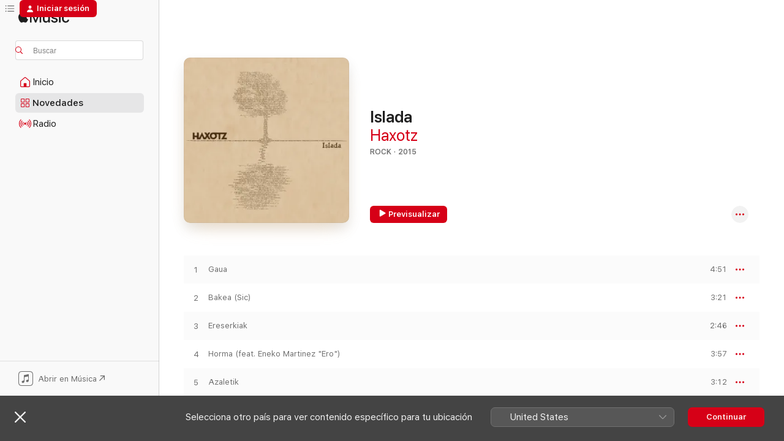

--- FILE ---
content_type: text/html
request_url: https://music.apple.com/es/album/islada/962120745
body_size: 17506
content:
<!DOCTYPE html>
<html dir="ltr" lang="es-ES">
    <head>
        <!-- prettier-ignore -->
        <meta charset="utf-8">
        <!-- prettier-ignore -->
        <meta http-equiv="X-UA-Compatible" content="IE=edge">
        <!-- prettier-ignore -->
        <meta
            name="viewport"
            content="width=device-width,initial-scale=1,interactive-widget=resizes-content"
        >
        <!-- prettier-ignore -->
        <meta name="applicable-device" content="pc,mobile">
        <!-- prettier-ignore -->
        <meta name="referrer" content="strict-origin">
        <!-- prettier-ignore -->
        <link
            rel="apple-touch-icon"
            sizes="180x180"
            href="/assets/favicon/favicon-180.png"
        >
        <!-- prettier-ignore -->
        <link
            rel="icon"
            type="image/png"
            sizes="32x32"
            href="/assets/favicon/favicon-32.png"
        >
        <!-- prettier-ignore -->
        <link
            rel="icon"
            type="image/png"
            sizes="16x16"
            href="/assets/favicon/favicon-16.png"
        >
        <!-- prettier-ignore -->
        <link
            rel="mask-icon"
            href="/assets/favicon/favicon.svg"
            color="#fa233b"
        >
        <!-- prettier-ignore -->
        <link rel="manifest" href="/manifest.json">

        <title>‎Islada - Álbum de Haxotz - Apple Music</title><!-- HEAD_svelte-1cypuwr_START --><link rel="preconnect" href="//www.apple.com/wss/fonts" crossorigin="anonymous"><link rel="stylesheet" href="//www.apple.com/wss/fonts?families=SF+Pro,v4%7CSF+Pro+Icons,v1&amp;display=swap" type="text/css" referrerpolicy="strict-origin-when-cross-origin"><!-- HEAD_svelte-1cypuwr_END --><!-- HEAD_svelte-eg3hvx_START -->    <meta name="description" content="Escucha “Islada” de Haxotz en Apple Music. 2015.  11 canciones. Duración: 37 minutos."> <meta name="keywords" content="escuchar, Islada, Haxotz, música, singles, canciones, Rock, música en streaming, apple music"> <link rel="canonical" href="https://music.apple.com/es/album/islada/962120745">   <link rel="alternate" type="application/json+oembed" href="https://music.apple.com/api/oembed?url=https%3A%2F%2Fmusic.apple.com%2Fes%2Falbum%2Fislada%2F962120745" title="Islada de Haxotz en Apple Music">  <meta name="al:ios:app_store_id" content="1108187390"> <meta name="al:ios:app_name" content="Apple Music"> <meta name="apple:content_id" content="962120745"> <meta name="apple:title" content="Islada"> <meta name="apple:description" content="Escucha “Islada” de Haxotz en Apple Music. 2015.  11 canciones. Duración: 37 minutos.">   <meta property="og:title" content="Islada de Haxotz en Apple Music"> <meta property="og:description" content="Álbum · 2015 · 11 canciones"> <meta property="og:site_name" content="Apple Music - Reproductor web"> <meta property="og:url" content="https://music.apple.com/es/album/islada/962120745"> <meta property="og:image" content="https://is1-ssl.mzstatic.com/image/thumb/Music5/v4/73/bc/79/73bc79fa-0203-fdc9-d0ea-68c811a70230/artwork.jpg/1200x630bf-60.jpg"> <meta property="og:image:secure_url" content="https://is1-ssl.mzstatic.com/image/thumb/Music5/v4/73/bc/79/73bc79fa-0203-fdc9-d0ea-68c811a70230/artwork.jpg/1200x630bf-60.jpg"> <meta property="og:image:alt" content="Islada de Haxotz en Apple Music"> <meta property="og:image:width" content="1200"> <meta property="og:image:height" content="630"> <meta property="og:image:type" content="image/jpg"> <meta property="og:type" content="music.album"> <meta property="og:locale" content="es_ES">  <meta property="music:song_count" content="11"> <meta property="music:song" content="https://music.apple.com/es/song/gaua/962120927"> <meta property="music:song:preview_url:secure_url" content="https://music.apple.com/es/song/gaua/962120927"> <meta property="music:song:disc" content="1"> <meta property="music:song:duration" content="PT4M51S"> <meta property="music:song:track" content="1">  <meta property="music:song" content="https://music.apple.com/es/song/bakea-sic/962120928"> <meta property="music:song:preview_url:secure_url" content="https://music.apple.com/es/song/bakea-sic/962120928"> <meta property="music:song:disc" content="1"> <meta property="music:song:duration" content="PT3M21S"> <meta property="music:song:track" content="2">  <meta property="music:song" content="https://music.apple.com/es/song/ereserkiak/962120929"> <meta property="music:song:preview_url:secure_url" content="https://music.apple.com/es/song/ereserkiak/962120929"> <meta property="music:song:disc" content="1"> <meta property="music:song:duration" content="PT2M46S"> <meta property="music:song:track" content="3">  <meta property="music:song" content="https://music.apple.com/es/song/horma-feat-eneko-martinez-ero/962120930"> <meta property="music:song:preview_url:secure_url" content="https://music.apple.com/es/song/horma-feat-eneko-martinez-ero/962120930"> <meta property="music:song:disc" content="1"> <meta property="music:song:duration" content="PT3M57S"> <meta property="music:song:track" content="4">  <meta property="music:song" content="https://music.apple.com/es/song/azaletik/962120934"> <meta property="music:song:preview_url:secure_url" content="https://music.apple.com/es/song/azaletik/962120934"> <meta property="music:song:disc" content="1"> <meta property="music:song:duration" content="PT3M12S"> <meta property="music:song:track" content="5">  <meta property="music:song" content="https://music.apple.com/es/song/ispiluak/962120935"> <meta property="music:song:preview_url:secure_url" content="https://music.apple.com/es/song/ispiluak/962120935"> <meta property="music:song:disc" content="1"> <meta property="music:song:duration" content="PT3M23S"> <meta property="music:song:track" content="6">  <meta property="music:song" content="https://music.apple.com/es/song/mila-hitz/962120936"> <meta property="music:song:preview_url:secure_url" content="https://music.apple.com/es/song/mila-hitz/962120936"> <meta property="music:song:disc" content="1"> <meta property="music:song:duration" content="PT4M7S"> <meta property="music:song:track" content="7">  <meta property="music:song" content="https://music.apple.com/es/song/eskuak-garbi/962120937"> <meta property="music:song:preview_url:secure_url" content="https://music.apple.com/es/song/eskuak-garbi/962120937"> <meta property="music:song:disc" content="1"> <meta property="music:song:duration" content="PT3M49S"> <meta property="music:song:track" content="8">  <meta property="music:song" content="https://music.apple.com/es/song/amalur/962120938"> <meta property="music:song:preview_url:secure_url" content="https://music.apple.com/es/song/amalur/962120938"> <meta property="music:song:disc" content="1"> <meta property="music:song:duration" content="PT2M56S"> <meta property="music:song:track" content="9">  <meta property="music:song" content="https://music.apple.com/es/song/herria-harria/962120939"> <meta property="music:song:preview_url:secure_url" content="https://music.apple.com/es/song/herria-harria/962120939"> <meta property="music:song:disc" content="1"> <meta property="music:song:duration" content="PT1M57S"> <meta property="music:song:track" content="10">  <meta property="music:song" content="https://music.apple.com/es/song/bidea/962120940"> <meta property="music:song:preview_url:secure_url" content="https://music.apple.com/es/song/bidea/962120940"> <meta property="music:song:disc" content="1"> <meta property="music:song:duration" content="PT2M56S"> <meta property="music:song:track" content="11">   <meta property="music:musician" content="https://music.apple.com/es/artist/haxotz/962120924"> <meta property="music:release_date" content="2015-01-23T00:00:00.000Z">   <meta name="twitter:title" content="Islada de Haxotz en Apple Music"> <meta name="twitter:description" content="Álbum · 2015 · 11 canciones"> <meta name="twitter:site" content="@AppleMusic"> <meta name="twitter:image" content="https://is1-ssl.mzstatic.com/image/thumb/Music5/v4/73/bc/79/73bc79fa-0203-fdc9-d0ea-68c811a70230/artwork.jpg/600x600bf-60.jpg"> <meta name="twitter:image:alt" content="Islada de Haxotz en Apple Music"> <meta name="twitter:card" content="summary">       <!-- HTML_TAG_START -->
                <script id=schema:music-album type="application/ld+json">
                    {"@context":"http://schema.org","@type":"MusicAlbum","name":"Islada","description":"Escucha “Islada” de Haxotz en Apple Music. 2015.  11 canciones. Duración: 37 minutos.","citation":[],"tracks":[{"@type":"MusicRecording","name":"Gaua","duration":"PT4M51S","url":"https://music.apple.com/es/song/gaua/962120927","offers":{"@type":"Offer","category":"free","price":0},"audio":{"@type":"AudioObject","potentialAction":{"@type":"ListenAction","expectsAcceptanceOf":{"@type":"Offer","category":"free"},"target":{"@type":"EntryPoint","actionPlatform":"https://music.apple.com/es/song/gaua/962120927"}},"name":"Gaua","contentUrl":"https://audio-ssl.itunes.apple.com/itunes-assets/Music3/v4/97/d5/e5/97d5e550-dd5e-ae1b-4f2d-2a8d80a91673/mzaf_13587965539255804.plus.aac.ep.m4a","duration":"PT4M51S","uploadDate":"2015-01-23","thumbnailUrl":"https://is1-ssl.mzstatic.com/image/thumb/Music5/v4/73/bc/79/73bc79fa-0203-fdc9-d0ea-68c811a70230/artwork.jpg/1200x630bb.jpg"}},{"@type":"MusicRecording","name":"Bakea (Sic)","duration":"PT3M21S","url":"https://music.apple.com/es/song/bakea-sic/962120928","offers":{"@type":"Offer","category":"free","price":0},"audio":{"@type":"AudioObject","potentialAction":{"@type":"ListenAction","expectsAcceptanceOf":{"@type":"Offer","category":"free"},"target":{"@type":"EntryPoint","actionPlatform":"https://music.apple.com/es/song/bakea-sic/962120928"}},"name":"Bakea (Sic)","contentUrl":"https://audio-ssl.itunes.apple.com/itunes-assets/Music3/v4/5a/a8/28/5aa82886-73e9-5128-4af5-04a4686e6dc8/mzaf_6248336117619336581.plus.aac.ep.m4a","duration":"PT3M21S","uploadDate":"2015-01-23","thumbnailUrl":"https://is1-ssl.mzstatic.com/image/thumb/Music5/v4/73/bc/79/73bc79fa-0203-fdc9-d0ea-68c811a70230/artwork.jpg/1200x630bb.jpg"}},{"@type":"MusicRecording","name":"Ereserkiak","duration":"PT2M46S","url":"https://music.apple.com/es/song/ereserkiak/962120929","offers":{"@type":"Offer","category":"free","price":0},"audio":{"@type":"AudioObject","potentialAction":{"@type":"ListenAction","expectsAcceptanceOf":{"@type":"Offer","category":"free"},"target":{"@type":"EntryPoint","actionPlatform":"https://music.apple.com/es/song/ereserkiak/962120929"}},"name":"Ereserkiak","contentUrl":"https://audio-ssl.itunes.apple.com/itunes-assets/Music3/v4/82/c9/3c/82c93c76-9e74-9342-72fd-00b47a63b555/mzaf_1223347455714996531.plus.aac.ep.m4a","duration":"PT2M46S","uploadDate":"2015-01-23","thumbnailUrl":"https://is1-ssl.mzstatic.com/image/thumb/Music5/v4/73/bc/79/73bc79fa-0203-fdc9-d0ea-68c811a70230/artwork.jpg/1200x630bb.jpg"}},{"@type":"MusicRecording","name":"Horma (feat. Eneko Martinez \"Ero\")","duration":"PT3M57S","url":"https://music.apple.com/es/song/horma-feat-eneko-martinez-ero/962120930","offers":{"@type":"Offer","category":"free","price":0},"audio":{"@type":"AudioObject","potentialAction":{"@type":"ListenAction","expectsAcceptanceOf":{"@type":"Offer","category":"free"},"target":{"@type":"EntryPoint","actionPlatform":"https://music.apple.com/es/song/horma-feat-eneko-martinez-ero/962120930"}},"name":"Horma (feat. Eneko Martinez \"Ero\")","contentUrl":"https://audio-ssl.itunes.apple.com/itunes-assets/Music1/v4/ef/a9/f8/efa9f836-ada6-7d7b-7e09-27418e22c820/mzaf_970482892911403409.plus.aac.ep.m4a","duration":"PT3M57S","uploadDate":"2015-01-23","thumbnailUrl":"https://is1-ssl.mzstatic.com/image/thumb/Music5/v4/73/bc/79/73bc79fa-0203-fdc9-d0ea-68c811a70230/artwork.jpg/1200x630bb.jpg"}},{"@type":"MusicRecording","name":"Azaletik","duration":"PT3M12S","url":"https://music.apple.com/es/song/azaletik/962120934","offers":{"@type":"Offer","category":"free","price":0},"audio":{"@type":"AudioObject","potentialAction":{"@type":"ListenAction","expectsAcceptanceOf":{"@type":"Offer","category":"free"},"target":{"@type":"EntryPoint","actionPlatform":"https://music.apple.com/es/song/azaletik/962120934"}},"name":"Azaletik","contentUrl":"https://audio-ssl.itunes.apple.com/itunes-assets/Music5/v4/84/ba/95/84ba95d7-9016-ebba-6504-18babf1bc0e2/mzaf_3699094494967624149.plus.aac.ep.m4a","duration":"PT3M12S","uploadDate":"2015-01-23","thumbnailUrl":"https://is1-ssl.mzstatic.com/image/thumb/Music5/v4/73/bc/79/73bc79fa-0203-fdc9-d0ea-68c811a70230/artwork.jpg/1200x630bb.jpg"}},{"@type":"MusicRecording","name":"Ispiluak","duration":"PT3M23S","url":"https://music.apple.com/es/song/ispiluak/962120935","offers":{"@type":"Offer","category":"free","price":0},"audio":{"@type":"AudioObject","potentialAction":{"@type":"ListenAction","expectsAcceptanceOf":{"@type":"Offer","category":"free"},"target":{"@type":"EntryPoint","actionPlatform":"https://music.apple.com/es/song/ispiluak/962120935"}},"name":"Ispiluak","contentUrl":"https://audio-ssl.itunes.apple.com/itunes-assets/Music5/v4/55/33/85/553385db-6699-a06e-01e8-88c50ea7f148/mzaf_1503592804667408114.plus.aac.ep.m4a","duration":"PT3M23S","uploadDate":"2015-01-23","thumbnailUrl":"https://is1-ssl.mzstatic.com/image/thumb/Music5/v4/73/bc/79/73bc79fa-0203-fdc9-d0ea-68c811a70230/artwork.jpg/1200x630bb.jpg"}},{"@type":"MusicRecording","name":"Mila Hitz","duration":"PT4M7S","url":"https://music.apple.com/es/song/mila-hitz/962120936","offers":{"@type":"Offer","category":"free","price":0},"audio":{"@type":"AudioObject","potentialAction":{"@type":"ListenAction","expectsAcceptanceOf":{"@type":"Offer","category":"free"},"target":{"@type":"EntryPoint","actionPlatform":"https://music.apple.com/es/song/mila-hitz/962120936"}},"name":"Mila Hitz","contentUrl":"https://audio-ssl.itunes.apple.com/itunes-assets/Music5/v4/9b/3b/0a/9b3b0a55-5677-490a-0446-72527e52f991/mzaf_4537760851513449681.plus.aac.ep.m4a","duration":"PT4M7S","uploadDate":"2015-01-23","thumbnailUrl":"https://is1-ssl.mzstatic.com/image/thumb/Music5/v4/73/bc/79/73bc79fa-0203-fdc9-d0ea-68c811a70230/artwork.jpg/1200x630bb.jpg"}},{"@type":"MusicRecording","name":"Eskuak Garbi","duration":"PT3M49S","url":"https://music.apple.com/es/song/eskuak-garbi/962120937","offers":{"@type":"Offer","category":"free","price":0},"audio":{"@type":"AudioObject","potentialAction":{"@type":"ListenAction","expectsAcceptanceOf":{"@type":"Offer","category":"free"},"target":{"@type":"EntryPoint","actionPlatform":"https://music.apple.com/es/song/eskuak-garbi/962120937"}},"name":"Eskuak Garbi","contentUrl":"https://audio-ssl.itunes.apple.com/itunes-assets/Music3/v4/0d/8c/14/0d8c1489-9ad0-5d39-0e23-57243d25b090/mzaf_2137406880912075548.plus.aac.ep.m4a","duration":"PT3M49S","uploadDate":"2015-01-23","thumbnailUrl":"https://is1-ssl.mzstatic.com/image/thumb/Music5/v4/73/bc/79/73bc79fa-0203-fdc9-d0ea-68c811a70230/artwork.jpg/1200x630bb.jpg"}},{"@type":"MusicRecording","name":"Amalur","duration":"PT2M56S","url":"https://music.apple.com/es/song/amalur/962120938","offers":{"@type":"Offer","category":"free","price":0},"audio":{"@type":"AudioObject","potentialAction":{"@type":"ListenAction","expectsAcceptanceOf":{"@type":"Offer","category":"free"},"target":{"@type":"EntryPoint","actionPlatform":"https://music.apple.com/es/song/amalur/962120938"}},"name":"Amalur","contentUrl":"https://audio-ssl.itunes.apple.com/itunes-assets/Music3/v4/3c/32/d6/3c32d6e0-65c3-2a4d-1287-eff4c2804892/mzaf_5851892831088244081.plus.aac.ep.m4a","duration":"PT2M56S","uploadDate":"2015-01-23","thumbnailUrl":"https://is1-ssl.mzstatic.com/image/thumb/Music5/v4/73/bc/79/73bc79fa-0203-fdc9-d0ea-68c811a70230/artwork.jpg/1200x630bb.jpg"}},{"@type":"MusicRecording","name":"Herria (Harria)","duration":"PT1M57S","url":"https://music.apple.com/es/song/herria-harria/962120939","offers":{"@type":"Offer","category":"free","price":0},"audio":{"@type":"AudioObject","potentialAction":{"@type":"ListenAction","expectsAcceptanceOf":{"@type":"Offer","category":"free"},"target":{"@type":"EntryPoint","actionPlatform":"https://music.apple.com/es/song/herria-harria/962120939"}},"name":"Herria (Harria)","contentUrl":"https://audio-ssl.itunes.apple.com/itunes-assets/Music1/v4/93/ba/f2/93baf270-4169-4f9d-4834-c2e78d11a455/mzaf_2582149080849682665.plus.aac.p.m4a","duration":"PT1M57S","uploadDate":"2015-01-23","thumbnailUrl":"https://is1-ssl.mzstatic.com/image/thumb/Music5/v4/73/bc/79/73bc79fa-0203-fdc9-d0ea-68c811a70230/artwork.jpg/1200x630bb.jpg"}},{"@type":"MusicRecording","name":"Bidea","duration":"PT2M56S","url":"https://music.apple.com/es/song/bidea/962120940","offers":{"@type":"Offer","category":"free","price":0},"audio":{"@type":"AudioObject","potentialAction":{"@type":"ListenAction","expectsAcceptanceOf":{"@type":"Offer","category":"free"},"target":{"@type":"EntryPoint","actionPlatform":"https://music.apple.com/es/song/bidea/962120940"}},"name":"Bidea","contentUrl":"https://audio-ssl.itunes.apple.com/itunes-assets/Music1/v4/d9/6e/89/d96e8982-0499-3d36-c686-8ea2bcf3685d/mzaf_7940072774583405345.plus.aac.ep.m4a","duration":"PT2M56S","uploadDate":"2015-01-23","thumbnailUrl":"https://is1-ssl.mzstatic.com/image/thumb/Music5/v4/73/bc/79/73bc79fa-0203-fdc9-d0ea-68c811a70230/artwork.jpg/1200x630bb.jpg"}}],"workExample":[{"@type":"MusicAlbum","image":"https://is1-ssl.mzstatic.com/image/thumb/Music128/v4/c8/c1/3d/c8c13da3-c8f0-f593-b28e-4bfeadbebdf2/artwork.jpg/1200x630bb.jpg","url":"https://music.apple.com/es/album/live-tio-pete-single/1446616405","name":"Live @ Tio Pete - Single"},{"@type":"MusicAlbum","image":"https://is1-ssl.mzstatic.com/image/thumb/Music128/v4/09/b5/4c/09b54ca5-d048-6e44-4e10-74d28e11e294/artwork.jpg/1200x630bb.jpg","url":"https://music.apple.com/es/album/h/1435282409","name":"H"},{"@type":"MusicAlbum","image":"https://is1-ssl.mzstatic.com/image/thumb/Music124/v4/8e/97/02/8e9702c3-6f8c-4e25-3f4e-1a476166cdc0/artwork.jpg/1200x630bb.jpg","url":"https://music.apple.com/es/album/lore-hilak/1531330233","name":"Lore Hilak"},{"@type":"MusicAlbum","image":"https://is1-ssl.mzstatic.com/image/thumb/Music125/v4/cc/ca/6d/ccca6d11-d249-9c5b-5b02-ca15f30cfc77/artwork.jpg/1200x630bb.jpg","url":"https://music.apple.com/es/album/bide-ertzean/1404219601","name":"Bide Ertzean"},{"@type":"MusicAlbum","image":"https://is1-ssl.mzstatic.com/image/thumb/Music125/v4/0e/29/fb/0e29fba6-64b8-9fa9-23d8-114e2957d97a/artwork.jpg/1200x630bb.jpg","url":"https://music.apple.com/es/album/hegan-single/1400928097","name":"Hegan - Single"},{"@type":"MusicAlbum","image":"https://is1-ssl.mzstatic.com/image/thumb/Music20/v4/cf/fa/c1/cffac117-ce62-8d38-8c21-f438d162e1d9/artwork.jpg/1200x630bb.jpg","url":"https://music.apple.com/es/album/letaginak-ep/1114597952","name":"Letaginak - EP"},{"@type":"MusicRecording","name":"Gaua","duration":"PT4M51S","url":"https://music.apple.com/es/song/gaua/962120927","offers":{"@type":"Offer","category":"free","price":0},"audio":{"@type":"AudioObject","potentialAction":{"@type":"ListenAction","expectsAcceptanceOf":{"@type":"Offer","category":"free"},"target":{"@type":"EntryPoint","actionPlatform":"https://music.apple.com/es/song/gaua/962120927"}},"name":"Gaua","contentUrl":"https://audio-ssl.itunes.apple.com/itunes-assets/Music3/v4/97/d5/e5/97d5e550-dd5e-ae1b-4f2d-2a8d80a91673/mzaf_13587965539255804.plus.aac.ep.m4a","duration":"PT4M51S","uploadDate":"2015-01-23","thumbnailUrl":"https://is1-ssl.mzstatic.com/image/thumb/Music5/v4/73/bc/79/73bc79fa-0203-fdc9-d0ea-68c811a70230/artwork.jpg/1200x630bb.jpg"}},{"@type":"MusicRecording","name":"Bakea (Sic)","duration":"PT3M21S","url":"https://music.apple.com/es/song/bakea-sic/962120928","offers":{"@type":"Offer","category":"free","price":0},"audio":{"@type":"AudioObject","potentialAction":{"@type":"ListenAction","expectsAcceptanceOf":{"@type":"Offer","category":"free"},"target":{"@type":"EntryPoint","actionPlatform":"https://music.apple.com/es/song/bakea-sic/962120928"}},"name":"Bakea (Sic)","contentUrl":"https://audio-ssl.itunes.apple.com/itunes-assets/Music3/v4/5a/a8/28/5aa82886-73e9-5128-4af5-04a4686e6dc8/mzaf_6248336117619336581.plus.aac.ep.m4a","duration":"PT3M21S","uploadDate":"2015-01-23","thumbnailUrl":"https://is1-ssl.mzstatic.com/image/thumb/Music5/v4/73/bc/79/73bc79fa-0203-fdc9-d0ea-68c811a70230/artwork.jpg/1200x630bb.jpg"}},{"@type":"MusicRecording","name":"Ereserkiak","duration":"PT2M46S","url":"https://music.apple.com/es/song/ereserkiak/962120929","offers":{"@type":"Offer","category":"free","price":0},"audio":{"@type":"AudioObject","potentialAction":{"@type":"ListenAction","expectsAcceptanceOf":{"@type":"Offer","category":"free"},"target":{"@type":"EntryPoint","actionPlatform":"https://music.apple.com/es/song/ereserkiak/962120929"}},"name":"Ereserkiak","contentUrl":"https://audio-ssl.itunes.apple.com/itunes-assets/Music3/v4/82/c9/3c/82c93c76-9e74-9342-72fd-00b47a63b555/mzaf_1223347455714996531.plus.aac.ep.m4a","duration":"PT2M46S","uploadDate":"2015-01-23","thumbnailUrl":"https://is1-ssl.mzstatic.com/image/thumb/Music5/v4/73/bc/79/73bc79fa-0203-fdc9-d0ea-68c811a70230/artwork.jpg/1200x630bb.jpg"}},{"@type":"MusicRecording","name":"Horma (feat. Eneko Martinez \"Ero\")","duration":"PT3M57S","url":"https://music.apple.com/es/song/horma-feat-eneko-martinez-ero/962120930","offers":{"@type":"Offer","category":"free","price":0},"audio":{"@type":"AudioObject","potentialAction":{"@type":"ListenAction","expectsAcceptanceOf":{"@type":"Offer","category":"free"},"target":{"@type":"EntryPoint","actionPlatform":"https://music.apple.com/es/song/horma-feat-eneko-martinez-ero/962120930"}},"name":"Horma (feat. Eneko Martinez \"Ero\")","contentUrl":"https://audio-ssl.itunes.apple.com/itunes-assets/Music1/v4/ef/a9/f8/efa9f836-ada6-7d7b-7e09-27418e22c820/mzaf_970482892911403409.plus.aac.ep.m4a","duration":"PT3M57S","uploadDate":"2015-01-23","thumbnailUrl":"https://is1-ssl.mzstatic.com/image/thumb/Music5/v4/73/bc/79/73bc79fa-0203-fdc9-d0ea-68c811a70230/artwork.jpg/1200x630bb.jpg"}},{"@type":"MusicRecording","name":"Azaletik","duration":"PT3M12S","url":"https://music.apple.com/es/song/azaletik/962120934","offers":{"@type":"Offer","category":"free","price":0},"audio":{"@type":"AudioObject","potentialAction":{"@type":"ListenAction","expectsAcceptanceOf":{"@type":"Offer","category":"free"},"target":{"@type":"EntryPoint","actionPlatform":"https://music.apple.com/es/song/azaletik/962120934"}},"name":"Azaletik","contentUrl":"https://audio-ssl.itunes.apple.com/itunes-assets/Music5/v4/84/ba/95/84ba95d7-9016-ebba-6504-18babf1bc0e2/mzaf_3699094494967624149.plus.aac.ep.m4a","duration":"PT3M12S","uploadDate":"2015-01-23","thumbnailUrl":"https://is1-ssl.mzstatic.com/image/thumb/Music5/v4/73/bc/79/73bc79fa-0203-fdc9-d0ea-68c811a70230/artwork.jpg/1200x630bb.jpg"}},{"@type":"MusicRecording","name":"Ispiluak","duration":"PT3M23S","url":"https://music.apple.com/es/song/ispiluak/962120935","offers":{"@type":"Offer","category":"free","price":0},"audio":{"@type":"AudioObject","potentialAction":{"@type":"ListenAction","expectsAcceptanceOf":{"@type":"Offer","category":"free"},"target":{"@type":"EntryPoint","actionPlatform":"https://music.apple.com/es/song/ispiluak/962120935"}},"name":"Ispiluak","contentUrl":"https://audio-ssl.itunes.apple.com/itunes-assets/Music5/v4/55/33/85/553385db-6699-a06e-01e8-88c50ea7f148/mzaf_1503592804667408114.plus.aac.ep.m4a","duration":"PT3M23S","uploadDate":"2015-01-23","thumbnailUrl":"https://is1-ssl.mzstatic.com/image/thumb/Music5/v4/73/bc/79/73bc79fa-0203-fdc9-d0ea-68c811a70230/artwork.jpg/1200x630bb.jpg"}},{"@type":"MusicRecording","name":"Mila Hitz","duration":"PT4M7S","url":"https://music.apple.com/es/song/mila-hitz/962120936","offers":{"@type":"Offer","category":"free","price":0},"audio":{"@type":"AudioObject","potentialAction":{"@type":"ListenAction","expectsAcceptanceOf":{"@type":"Offer","category":"free"},"target":{"@type":"EntryPoint","actionPlatform":"https://music.apple.com/es/song/mila-hitz/962120936"}},"name":"Mila Hitz","contentUrl":"https://audio-ssl.itunes.apple.com/itunes-assets/Music5/v4/9b/3b/0a/9b3b0a55-5677-490a-0446-72527e52f991/mzaf_4537760851513449681.plus.aac.ep.m4a","duration":"PT4M7S","uploadDate":"2015-01-23","thumbnailUrl":"https://is1-ssl.mzstatic.com/image/thumb/Music5/v4/73/bc/79/73bc79fa-0203-fdc9-d0ea-68c811a70230/artwork.jpg/1200x630bb.jpg"}},{"@type":"MusicRecording","name":"Eskuak Garbi","duration":"PT3M49S","url":"https://music.apple.com/es/song/eskuak-garbi/962120937","offers":{"@type":"Offer","category":"free","price":0},"audio":{"@type":"AudioObject","potentialAction":{"@type":"ListenAction","expectsAcceptanceOf":{"@type":"Offer","category":"free"},"target":{"@type":"EntryPoint","actionPlatform":"https://music.apple.com/es/song/eskuak-garbi/962120937"}},"name":"Eskuak Garbi","contentUrl":"https://audio-ssl.itunes.apple.com/itunes-assets/Music3/v4/0d/8c/14/0d8c1489-9ad0-5d39-0e23-57243d25b090/mzaf_2137406880912075548.plus.aac.ep.m4a","duration":"PT3M49S","uploadDate":"2015-01-23","thumbnailUrl":"https://is1-ssl.mzstatic.com/image/thumb/Music5/v4/73/bc/79/73bc79fa-0203-fdc9-d0ea-68c811a70230/artwork.jpg/1200x630bb.jpg"}},{"@type":"MusicRecording","name":"Amalur","duration":"PT2M56S","url":"https://music.apple.com/es/song/amalur/962120938","offers":{"@type":"Offer","category":"free","price":0},"audio":{"@type":"AudioObject","potentialAction":{"@type":"ListenAction","expectsAcceptanceOf":{"@type":"Offer","category":"free"},"target":{"@type":"EntryPoint","actionPlatform":"https://music.apple.com/es/song/amalur/962120938"}},"name":"Amalur","contentUrl":"https://audio-ssl.itunes.apple.com/itunes-assets/Music3/v4/3c/32/d6/3c32d6e0-65c3-2a4d-1287-eff4c2804892/mzaf_5851892831088244081.plus.aac.ep.m4a","duration":"PT2M56S","uploadDate":"2015-01-23","thumbnailUrl":"https://is1-ssl.mzstatic.com/image/thumb/Music5/v4/73/bc/79/73bc79fa-0203-fdc9-d0ea-68c811a70230/artwork.jpg/1200x630bb.jpg"}},{"@type":"MusicRecording","name":"Herria (Harria)","duration":"PT1M57S","url":"https://music.apple.com/es/song/herria-harria/962120939","offers":{"@type":"Offer","category":"free","price":0},"audio":{"@type":"AudioObject","potentialAction":{"@type":"ListenAction","expectsAcceptanceOf":{"@type":"Offer","category":"free"},"target":{"@type":"EntryPoint","actionPlatform":"https://music.apple.com/es/song/herria-harria/962120939"}},"name":"Herria (Harria)","contentUrl":"https://audio-ssl.itunes.apple.com/itunes-assets/Music1/v4/93/ba/f2/93baf270-4169-4f9d-4834-c2e78d11a455/mzaf_2582149080849682665.plus.aac.p.m4a","duration":"PT1M57S","uploadDate":"2015-01-23","thumbnailUrl":"https://is1-ssl.mzstatic.com/image/thumb/Music5/v4/73/bc/79/73bc79fa-0203-fdc9-d0ea-68c811a70230/artwork.jpg/1200x630bb.jpg"}},{"@type":"MusicRecording","name":"Bidea","duration":"PT2M56S","url":"https://music.apple.com/es/song/bidea/962120940","offers":{"@type":"Offer","category":"free","price":0},"audio":{"@type":"AudioObject","potentialAction":{"@type":"ListenAction","expectsAcceptanceOf":{"@type":"Offer","category":"free"},"target":{"@type":"EntryPoint","actionPlatform":"https://music.apple.com/es/song/bidea/962120940"}},"name":"Bidea","contentUrl":"https://audio-ssl.itunes.apple.com/itunes-assets/Music1/v4/d9/6e/89/d96e8982-0499-3d36-c686-8ea2bcf3685d/mzaf_7940072774583405345.plus.aac.ep.m4a","duration":"PT2M56S","uploadDate":"2015-01-23","thumbnailUrl":"https://is1-ssl.mzstatic.com/image/thumb/Music5/v4/73/bc/79/73bc79fa-0203-fdc9-d0ea-68c811a70230/artwork.jpg/1200x630bb.jpg"}}],"url":"https://music.apple.com/es/album/islada/962120745","image":"https://is1-ssl.mzstatic.com/image/thumb/Music5/v4/73/bc/79/73bc79fa-0203-fdc9-d0ea-68c811a70230/artwork.jpg/1200x630bb.jpg","potentialAction":{"@type":"ListenAction","expectsAcceptanceOf":{"@type":"Offer","category":"free"},"target":{"@type":"EntryPoint","actionPlatform":"https://music.apple.com/es/album/islada/962120745"}},"genre":["Rock","Música","Alternativa"],"datePublished":"2015-01-23","byArtist":[{"@type":"MusicGroup","url":"https://music.apple.com/es/artist/haxotz/962120924","name":"Haxotz"}]}
                </script>
                <!-- HTML_TAG_END -->    <!-- HEAD_svelte-eg3hvx_END -->
      <script type="module" crossorigin src="/assets/index~8a6f659a1b.js"></script>
      <link rel="stylesheet" href="/assets/index~99bed3cf08.css">
      <script type="module">import.meta.url;import("_").catch(()=>1);async function* g(){};window.__vite_is_modern_browser=true;</script>
      <script type="module">!function(){if(window.__vite_is_modern_browser)return;console.warn("vite: loading legacy chunks, syntax error above and the same error below should be ignored");var e=document.getElementById("vite-legacy-polyfill"),n=document.createElement("script");n.src=e.src,n.onload=function(){System.import(document.getElementById('vite-legacy-entry').getAttribute('data-src'))},document.body.appendChild(n)}();</script>
    </head>
    <body>
        <script src="/assets/focus-visible/focus-visible.min.js"></script>
        
        <script
            async
            src="/includes/js-cdn/musickit/v3/amp/musickit.js"
        ></script>
        <script
            type="module"
            async
            src="/includes/js-cdn/musickit/v3/components/musickit-components/musickit-components.esm.js"
        ></script>
        <script
            nomodule
            async
            src="/includes/js-cdn/musickit/v3/components/musickit-components/musickit-components.js"
        ></script>
        <svg style="display: none" xmlns="http://www.w3.org/2000/svg">
            <symbol id="play-circle-fill" viewBox="0 0 60 60">
                <path
                    class="icon-circle-fill__circle"
                    fill="var(--iconCircleFillBG, transparent)"
                    d="M30 60c16.411 0 30-13.617 30-30C60 13.588 46.382 0 29.971 0 13.588 0 .001 13.588.001 30c0 16.383 13.617 30 30 30Z"
                />
                <path
                    fill="var(--iconFillArrow, var(--keyColor, black))"
                    d="M24.411 41.853c-1.41.853-3.028.177-3.028-1.294V19.47c0-1.44 1.735-2.058 3.028-1.294l17.265 10.235a1.89 1.89 0 0 1 0 3.265L24.411 41.853Z"
                />
            </symbol>
        </svg>
        <div class="body-container">
              <div class="app-container svelte-t3vj1e" data-testid="app-container">   <div class="header svelte-rjjbqs" data-testid="header"><nav data-testid="navigation" class="navigation svelte-13li0vp"><div class="navigation__header svelte-13li0vp"><div data-testid="logo" class="logo svelte-1o7dz8w"> <a aria-label="Apple Music" role="img" href="https://music.apple.com/es/home" class="svelte-1o7dz8w"><svg height="20" viewBox="0 0 83 20" width="83" xmlns="http://www.w3.org/2000/svg" class="logo" aria-hidden="true"><path d="M34.752 19.746V6.243h-.088l-5.433 13.503h-2.074L21.711 6.243h-.087v13.503h-2.548V1.399h3.235l5.833 14.621h.1l5.82-14.62h3.248v18.347h-2.56zm16.649 0h-2.586v-2.263h-.062c-.725 1.602-2.061 2.504-4.072 2.504-2.86 0-4.61-1.894-4.61-4.958V6.37h2.698v8.125c0 2.034.95 3.127 2.81 3.127 1.95 0 3.124-1.373 3.124-3.458V6.37H51.4v13.376zm7.394-13.618c3.06 0 5.046 1.73 5.134 4.196h-2.536c-.15-1.296-1.087-2.11-2.598-2.11-1.462 0-2.436.724-2.436 1.793 0 .839.6 1.41 2.023 1.741l2.136.496c2.686.636 3.71 1.704 3.71 3.636 0 2.442-2.236 4.12-5.333 4.12-3.285 0-5.26-1.64-5.509-4.183h2.673c.25 1.398 1.187 2.085 2.836 2.085 1.623 0 2.623-.687 2.623-1.78 0-.865-.487-1.373-1.924-1.704l-2.136-.508c-2.498-.585-3.735-1.806-3.735-3.75 0-2.391 2.049-4.032 5.072-4.032zM66.1 2.836c0-.878.7-1.577 1.561-1.577.862 0 1.55.7 1.55 1.577 0 .864-.688 1.576-1.55 1.576a1.573 1.573 0 0 1-1.56-1.576zm.212 3.534h2.698v13.376h-2.698zm14.089 4.603c-.275-1.424-1.324-2.556-3.085-2.556-2.086 0-3.46 1.767-3.46 4.64 0 2.938 1.386 4.642 3.485 4.642 1.66 0 2.748-.928 3.06-2.48H83C82.713 18.067 80.477 20 77.317 20c-3.76 0-6.208-2.62-6.208-6.942 0-4.247 2.448-6.93 6.183-6.93 3.385 0 5.446 2.213 5.683 4.845h-2.573zM10.824 3.189c-.698.834-1.805 1.496-2.913 1.398-.145-1.128.41-2.33 1.036-3.065C9.644.662 10.848.05 11.835 0c.121 1.178-.336 2.33-1.01 3.19zm.999 1.619c.624.049 2.425.244 3.578 1.98-.096.074-2.137 1.272-2.113 3.79.024 3.01 2.593 4.012 2.617 4.037-.024.074-.407 1.419-1.344 2.812-.817 1.224-1.657 2.422-3.002 2.447-1.297.024-1.73-.783-3.218-.783-1.489 0-1.97.758-3.194.807-1.297.048-2.28-1.297-3.097-2.52C.368 14.908-.904 10.408.825 7.375c.84-1.516 2.377-2.47 4.034-2.495 1.273-.023 2.45.857 3.218.857.769 0 2.137-1.027 3.746-.93z"></path></svg></a>   </div> <div class="search-input-wrapper svelte-nrtdem" data-testid="search-input"><div data-testid="amp-search-input" aria-controls="search-suggestions" aria-expanded="false" aria-haspopup="listbox" aria-owns="search-suggestions" class="search-input-container svelte-rg26q6" tabindex="-1" role=""><div class="flex-container svelte-rg26q6"><form id="search-input-form" class="svelte-rg26q6"><svg height="16" width="16" viewBox="0 0 16 16" class="search-svg" aria-hidden="true"><path d="M11.87 10.835c.018.015.035.03.051.047l3.864 3.863a.735.735 0 1 1-1.04 1.04l-3.863-3.864a.744.744 0 0 1-.047-.051 6.667 6.667 0 1 1 1.035-1.035zM6.667 12a5.333 5.333 0 1 0 0-10.667 5.333 5.333 0 0 0 0 10.667z"></path></svg> <input aria-autocomplete="list" aria-multiline="false" aria-controls="search-suggestions" aria-label="Search" placeholder="Buscar" spellcheck="false" autocomplete="off" autocorrect="off" autocapitalize="off" type="text" inputmode="search" class="search-input__text-field svelte-rg26q6" data-testid="search-input__text-field"></form> </div> <div data-testid="search-scope-bar"></div>   </div> </div></div> <div data-testid="navigation-content" class="navigation__content svelte-13li0vp" id="navigation" aria-hidden="false"><div class="navigation__scrollable-container svelte-13li0vp"><div data-testid="navigation-items-primary" class="navigation-items navigation-items--primary svelte-ng61m8"> <ul class="navigation-items__list svelte-ng61m8">  <li class="navigation-item navigation-item__home svelte-1a5yt87" aria-selected="false" data-testid="navigation-item"> <a href="https://music.apple.com/es/home" class="navigation-item__link svelte-1a5yt87" role="button" data-testid="home" aria-pressed="false"><div class="navigation-item__content svelte-zhx7t9"> <span class="navigation-item__icon svelte-zhx7t9"> <svg width="24" height="24" viewBox="0 0 24 24" xmlns="http://www.w3.org/2000/svg" aria-hidden="true"><path d="M5.93 20.16a1.94 1.94 0 0 1-1.43-.502c-.334-.335-.502-.794-.502-1.393v-7.142c0-.362.062-.688.177-.953.123-.264.326-.529.6-.75l6.145-5.157c.176-.141.344-.247.52-.318.176-.07.362-.105.564-.105.194 0 .388.035.565.105.176.07.352.177.52.318l6.146 5.158c.273.23.467.476.59.75.124.264.177.59.177.96v7.134c0 .59-.159 1.058-.503 1.393-.335.335-.811.503-1.428.503H5.929Zm12.14-1.172c.221 0 .406-.07.547-.212a.688.688 0 0 0 .22-.511v-7.142c0-.177-.026-.344-.087-.459a.97.97 0 0 0-.265-.353l-6.154-5.149a.756.756 0 0 0-.177-.115.37.37 0 0 0-.15-.035.37.37 0 0 0-.158.035l-.177.115-6.145 5.15a.982.982 0 0 0-.274.352 1.13 1.13 0 0 0-.088.468v7.133c0 .203.08.379.23.511a.744.744 0 0 0 .546.212h12.133Zm-8.323-4.7c0-.176.062-.326.177-.432a.6.6 0 0 1 .423-.159h3.315c.176 0 .326.053.432.16s.159.255.159.431v4.973H9.756v-4.973Z"></path></svg> </span> <span class="navigation-item__label svelte-zhx7t9"> Inicio </span> </div></a>  </li>  <li class="navigation-item navigation-item__new svelte-1a5yt87" aria-selected="false" data-testid="navigation-item"> <a href="https://music.apple.com/es/new" class="navigation-item__link svelte-1a5yt87" role="button" data-testid="new" aria-pressed="false"><div class="navigation-item__content svelte-zhx7t9"> <span class="navigation-item__icon svelte-zhx7t9"> <svg height="24" viewBox="0 0 24 24" width="24" aria-hidden="true"><path d="M9.92 11.354c.966 0 1.453-.487 1.453-1.49v-3.4c0-1.004-.487-1.483-1.453-1.483H6.452C5.487 4.981 5 5.46 5 6.464v3.4c0 1.003.487 1.49 1.452 1.49zm7.628 0c.965 0 1.452-.487 1.452-1.49v-3.4c0-1.004-.487-1.483-1.452-1.483h-3.46c-.974 0-1.46.479-1.46 1.483v3.4c0 1.003.486 1.49 1.46 1.49zm-7.65-1.073h-3.43c-.266 0-.396-.137-.396-.418v-3.4c0-.273.13-.41.396-.41h3.43c.265 0 .402.137.402.41v3.4c0 .281-.137.418-.403.418zm7.634 0h-3.43c-.273 0-.402-.137-.402-.418v-3.4c0-.273.129-.41.403-.41h3.43c.265 0 .395.137.395.41v3.4c0 .281-.13.418-.396.418zm-7.612 8.7c.966 0 1.453-.48 1.453-1.483v-3.407c0-.996-.487-1.483-1.453-1.483H6.452c-.965 0-1.452.487-1.452 1.483v3.407c0 1.004.487 1.483 1.452 1.483zm7.628 0c.965 0 1.452-.48 1.452-1.483v-3.407c0-.996-.487-1.483-1.452-1.483h-3.46c-.974 0-1.46.487-1.46 1.483v3.407c0 1.004.486 1.483 1.46 1.483zm-7.65-1.072h-3.43c-.266 0-.396-.137-.396-.41v-3.4c0-.282.13-.418.396-.418h3.43c.265 0 .402.136.402.418v3.4c0 .273-.137.41-.403.41zm7.634 0h-3.43c-.273 0-.402-.137-.402-.41v-3.4c0-.282.129-.418.403-.418h3.43c.265 0 .395.136.395.418v3.4c0 .273-.13.41-.396.41z" fill-opacity=".95"></path></svg> </span> <span class="navigation-item__label svelte-zhx7t9"> Novedades </span> </div></a>  </li>  <li class="navigation-item navigation-item__radio svelte-1a5yt87" aria-selected="false" data-testid="navigation-item"> <a href="https://music.apple.com/es/radio" class="navigation-item__link svelte-1a5yt87" role="button" data-testid="radio" aria-pressed="false"><div class="navigation-item__content svelte-zhx7t9"> <span class="navigation-item__icon svelte-zhx7t9"> <svg width="24" height="24" viewBox="0 0 24 24" xmlns="http://www.w3.org/2000/svg" aria-hidden="true"><path d="M19.359 18.57C21.033 16.818 22 14.461 22 11.89s-.967-4.93-2.641-6.68c-.276-.292-.653-.26-.868-.023-.222.246-.176.591.085.868 1.466 1.535 2.272 3.593 2.272 5.835 0 2.241-.806 4.3-2.272 5.835-.261.268-.307.621-.085.86.215.245.592.276.868-.016zm-13.85.014c.222-.238.176-.59-.085-.86-1.474-1.535-2.272-3.593-2.272-5.834 0-2.242.798-4.3 2.272-5.835.261-.277.307-.622.085-.868-.215-.238-.592-.269-.868.023C2.967 6.96 2 9.318 2 11.89s.967 4.929 2.641 6.68c.276.29.653.26.868.014zm1.957-1.873c.223-.253.162-.583-.1-.867-.951-1.068-1.473-2.45-1.473-3.954 0-1.505.522-2.887 1.474-3.954.26-.284.322-.614.1-.876-.23-.26-.622-.26-.891.039-1.175 1.274-1.827 2.963-1.827 4.79 0 1.82.652 3.517 1.827 4.784.269.3.66.307.89.038zm9.958-.038c1.175-1.267 1.827-2.964 1.827-4.783 0-1.828-.652-3.517-1.827-4.791-.269-.3-.66-.3-.89-.039-.23.262-.162.592.092.876.96 1.067 1.481 2.449 1.481 3.954 0 1.504-.522 2.886-1.481 3.954-.254.284-.323.614-.092.867.23.269.621.261.89-.038zm-8.061-1.966c.23-.26.13-.568-.092-.883-.415-.522-.63-1.197-.63-1.934 0-.737.215-1.413.63-1.943.222-.307.322-.614.092-.875s-.653-.261-.906.054a4.385 4.385 0 0 0-.968 2.764 4.38 4.38 0 0 0 .968 2.756c.253.322.675.322.906.061zm6.18-.061a4.38 4.38 0 0 0 .968-2.756 4.385 4.385 0 0 0-.968-2.764c-.253-.315-.675-.315-.906-.054-.23.261-.138.568.092.875.415.53.63 1.206.63 1.943 0 .737-.215 1.412-.63 1.934-.23.315-.322.622-.092.883s.653.261.906-.061zm-3.547-.967c.96 0 1.789-.814 1.789-1.797s-.83-1.789-1.789-1.789c-.96 0-1.781.806-1.781 1.789 0 .983.821 1.797 1.781 1.797z"></path></svg> </span> <span class="navigation-item__label svelte-zhx7t9"> Radio </span> </div></a>  </li>  <li class="navigation-item navigation-item__search svelte-1a5yt87" aria-selected="false" data-testid="navigation-item"> <a href="https://music.apple.com/es/search" class="navigation-item__link svelte-1a5yt87" role="button" data-testid="search" aria-pressed="false"><div class="navigation-item__content svelte-zhx7t9"> <span class="navigation-item__icon svelte-zhx7t9"> <svg height="24" viewBox="0 0 24 24" width="24" aria-hidden="true"><path d="M17.979 18.553c.476 0 .813-.366.813-.835a.807.807 0 0 0-.235-.586l-3.45-3.457a5.61 5.61 0 0 0 1.158-3.413c0-3.098-2.535-5.633-5.633-5.633C7.542 4.63 5 7.156 5 10.262c0 3.098 2.534 5.632 5.632 5.632a5.614 5.614 0 0 0 3.274-1.055l3.472 3.472a.835.835 0 0 0 .6.242zm-7.347-3.875c-2.417 0-4.416-2-4.416-4.416 0-2.417 2-4.417 4.416-4.417 2.417 0 4.417 2 4.417 4.417s-2 4.416-4.417 4.416z" fill-opacity=".95"></path></svg> </span> <span class="navigation-item__label svelte-zhx7t9"> Buscar </span> </div></a>  </li></ul> </div>   </div> <div class="navigation__native-cta"><div slot="native-cta"><div data-testid="native-cta" class="native-cta svelte-6xh86f  native-cta--authenticated"><button class="native-cta__button svelte-6xh86f" data-testid="native-cta-button"><span class="native-cta__app-icon svelte-6xh86f"><svg width="24" height="24" xmlns="http://www.w3.org/2000/svg" xml:space="preserve" style="fill-rule:evenodd;clip-rule:evenodd;stroke-linejoin:round;stroke-miterlimit:2" viewBox="0 0 24 24" slot="app-icon" aria-hidden="true"><path d="M22.567 1.496C21.448.393 19.956.045 17.293.045H6.566c-2.508 0-4.028.376-5.12 1.465C.344 2.601 0 4.09 0 6.611v10.727c0 2.695.33 4.18 1.432 5.257 1.106 1.103 2.595 1.45 5.275 1.45h10.586c2.663 0 4.169-.347 5.274-1.45C23.656 21.504 24 20.033 24 17.338V6.752c0-2.694-.344-4.179-1.433-5.256Zm.411 4.9v11.299c0 1.898-.338 3.286-1.188 4.137-.851.864-2.256 1.191-4.141 1.191H6.35c-1.884 0-3.303-.341-4.154-1.191-.85-.851-1.174-2.239-1.174-4.137V6.54c0-2.014.324-3.445 1.16-4.295.851-.864 2.312-1.177 4.313-1.177h11.154c1.885 0 3.29.341 4.141 1.191.864.85 1.188 2.239 1.188 4.137Z" style="fill-rule:nonzero"></path><path d="M7.413 19.255c.987 0 2.48-.728 2.48-2.672v-6.385c0-.35.063-.428.378-.494l5.298-1.095c.351-.067.534.025.534.333l.035 4.286c0 .337-.182.586-.53.652l-1.014.228c-1.361.3-2.007.923-2.007 1.937 0 1.017.79 1.748 1.926 1.748.986 0 2.444-.679 2.444-2.64V5.654c0-.636-.279-.821-1.016-.66L9.646 6.298c-.448.091-.674.329-.674.699l.035 7.697c0 .336-.148.546-.446.613l-1.067.21c-1.329.266-1.986.93-1.986 1.993 0 1.017.786 1.745 1.905 1.745Z" style="fill-rule:nonzero"></path></svg></span> <span class="native-cta__label svelte-6xh86f">Abrir en Música</span> <span class="native-cta__arrow svelte-6xh86f"><svg height="16" width="16" viewBox="0 0 16 16" class="native-cta-action" aria-hidden="true"><path d="M1.559 16 13.795 3.764v8.962H16V0H3.274v2.205h8.962L0 14.441 1.559 16z"></path></svg></span></button> </div>  </div></div></div> </nav> </div>  <div class="player-bar player-bar__floating-player svelte-1rr9v04" data-testid="player-bar" aria-label="Controles de música" aria-hidden="false">   </div>   <div id="scrollable-page" class="scrollable-page svelte-mt0bfj" data-main-content data-testid="main-section" aria-hidden="false"><main data-testid="main" class="svelte-bzjlhs"><div class="content-container svelte-bzjlhs" data-testid="content-container"><div class="search-input-wrapper svelte-nrtdem" data-testid="search-input"><div data-testid="amp-search-input" aria-controls="search-suggestions" aria-expanded="false" aria-haspopup="listbox" aria-owns="search-suggestions" class="search-input-container svelte-rg26q6" tabindex="-1" role=""><div class="flex-container svelte-rg26q6"><form id="search-input-form" class="svelte-rg26q6"><svg height="16" width="16" viewBox="0 0 16 16" class="search-svg" aria-hidden="true"><path d="M11.87 10.835c.018.015.035.03.051.047l3.864 3.863a.735.735 0 1 1-1.04 1.04l-3.863-3.864a.744.744 0 0 1-.047-.051 6.667 6.667 0 1 1 1.035-1.035zM6.667 12a5.333 5.333 0 1 0 0-10.667 5.333 5.333 0 0 0 0 10.667z"></path></svg> <input value="" aria-autocomplete="list" aria-multiline="false" aria-controls="search-suggestions" aria-label="Search" placeholder="Buscar" spellcheck="false" autocomplete="off" autocorrect="off" autocapitalize="off" type="text" inputmode="search" class="search-input__text-field svelte-rg26q6" data-testid="search-input__text-field"></form> </div> <div data-testid="search-scope-bar"> </div>   </div> </div>      <div class="section svelte-wa5vzl" data-testid="section-container" aria-label="Destacado"> <div class="section-content svelte-wa5vzl" data-testid="section-content">  <div class="container-detail-header svelte-1uuona0 container-detail-header--no-description" data-testid="container-detail-header"><div slot="artwork"><div class="artwork__radiosity svelte-1agpw2h"> <div data-testid="artwork-component" class="artwork-component artwork-component--aspect-ratio artwork-component--orientation-square svelte-uduhys        artwork-component--has-borders" style="
            --artwork-bg-color: #dcc3a1;
            --aspect-ratio: 1;
            --placeholder-bg-color: #dcc3a1;
       ">   <picture class="svelte-uduhys"><source sizes=" (max-width:1319px) 296px,(min-width:1320px) and (max-width:1679px) 316px,316px" srcset="https://is1-ssl.mzstatic.com/image/thumb/Music5/v4/73/bc/79/73bc79fa-0203-fdc9-d0ea-68c811a70230/artwork.jpg/296x296bb.webp 296w,https://is1-ssl.mzstatic.com/image/thumb/Music5/v4/73/bc/79/73bc79fa-0203-fdc9-d0ea-68c811a70230/artwork.jpg/316x316bb.webp 316w,https://is1-ssl.mzstatic.com/image/thumb/Music5/v4/73/bc/79/73bc79fa-0203-fdc9-d0ea-68c811a70230/artwork.jpg/592x592bb.webp 592w,https://is1-ssl.mzstatic.com/image/thumb/Music5/v4/73/bc/79/73bc79fa-0203-fdc9-d0ea-68c811a70230/artwork.jpg/632x632bb.webp 632w" type="image/webp"> <source sizes=" (max-width:1319px) 296px,(min-width:1320px) and (max-width:1679px) 316px,316px" srcset="https://is1-ssl.mzstatic.com/image/thumb/Music5/v4/73/bc/79/73bc79fa-0203-fdc9-d0ea-68c811a70230/artwork.jpg/296x296bb-60.jpg 296w,https://is1-ssl.mzstatic.com/image/thumb/Music5/v4/73/bc/79/73bc79fa-0203-fdc9-d0ea-68c811a70230/artwork.jpg/316x316bb-60.jpg 316w,https://is1-ssl.mzstatic.com/image/thumb/Music5/v4/73/bc/79/73bc79fa-0203-fdc9-d0ea-68c811a70230/artwork.jpg/592x592bb-60.jpg 592w,https://is1-ssl.mzstatic.com/image/thumb/Music5/v4/73/bc/79/73bc79fa-0203-fdc9-d0ea-68c811a70230/artwork.jpg/632x632bb-60.jpg 632w" type="image/jpeg"> <img alt="" class="artwork-component__contents artwork-component__image svelte-uduhys" loading="lazy" src="/assets/artwork/1x1.gif" role="presentation" decoding="async" width="316" height="316" fetchpriority="auto" style="opacity: 1;"></picture> </div></div> <div data-testid="artwork-component" class="artwork-component artwork-component--aspect-ratio artwork-component--orientation-square svelte-uduhys        artwork-component--has-borders" style="
            --artwork-bg-color: #dcc3a1;
            --aspect-ratio: 1;
            --placeholder-bg-color: #dcc3a1;
       ">   <picture class="svelte-uduhys"><source sizes=" (max-width:1319px) 296px,(min-width:1320px) and (max-width:1679px) 316px,316px" srcset="https://is1-ssl.mzstatic.com/image/thumb/Music5/v4/73/bc/79/73bc79fa-0203-fdc9-d0ea-68c811a70230/artwork.jpg/296x296bb.webp 296w,https://is1-ssl.mzstatic.com/image/thumb/Music5/v4/73/bc/79/73bc79fa-0203-fdc9-d0ea-68c811a70230/artwork.jpg/316x316bb.webp 316w,https://is1-ssl.mzstatic.com/image/thumb/Music5/v4/73/bc/79/73bc79fa-0203-fdc9-d0ea-68c811a70230/artwork.jpg/592x592bb.webp 592w,https://is1-ssl.mzstatic.com/image/thumb/Music5/v4/73/bc/79/73bc79fa-0203-fdc9-d0ea-68c811a70230/artwork.jpg/632x632bb.webp 632w" type="image/webp"> <source sizes=" (max-width:1319px) 296px,(min-width:1320px) and (max-width:1679px) 316px,316px" srcset="https://is1-ssl.mzstatic.com/image/thumb/Music5/v4/73/bc/79/73bc79fa-0203-fdc9-d0ea-68c811a70230/artwork.jpg/296x296bb-60.jpg 296w,https://is1-ssl.mzstatic.com/image/thumb/Music5/v4/73/bc/79/73bc79fa-0203-fdc9-d0ea-68c811a70230/artwork.jpg/316x316bb-60.jpg 316w,https://is1-ssl.mzstatic.com/image/thumb/Music5/v4/73/bc/79/73bc79fa-0203-fdc9-d0ea-68c811a70230/artwork.jpg/592x592bb-60.jpg 592w,https://is1-ssl.mzstatic.com/image/thumb/Music5/v4/73/bc/79/73bc79fa-0203-fdc9-d0ea-68c811a70230/artwork.jpg/632x632bb-60.jpg 632w" type="image/jpeg"> <img alt="Islada" class="artwork-component__contents artwork-component__image svelte-uduhys" loading="lazy" src="/assets/artwork/1x1.gif" role="presentation" decoding="async" width="316" height="316" fetchpriority="auto" style="opacity: 1;"></picture> </div></div> <div class="headings svelte-1uuona0"> <h1 class="headings__title svelte-1uuona0" data-testid="non-editable-product-title"><span dir="auto">Islada</span> <span class="headings__badges svelte-1uuona0">   </span></h1> <div class="headings__subtitles svelte-1uuona0" data-testid="product-subtitles"> <a data-testid="click-action" class="click-action svelte-c0t0j2" href="https://music.apple.com/es/artist/haxotz/962120924">Haxotz</a> </div> <div class="headings__tertiary-titles"> </div> <div class="headings__metadata-bottom svelte-1uuona0">ROCK · 2015 </div></div>  <div class="primary-actions svelte-1uuona0"><div class="primary-actions__button primary-actions__button--play svelte-1uuona0"><div data-testid="button-action" class="button svelte-rka6wn primary"><button data-testid="click-action" class="click-action svelte-c0t0j2" aria-label="" ><span class="icon svelte-rka6wn" data-testid="play-icon"><svg height="16" viewBox="0 0 16 16" width="16"><path d="m4.4 15.14 10.386-6.096c.842-.459.794-1.64 0-2.097L4.401.85c-.87-.53-2-.12-2 .82v12.625c0 .966 1.06 1.4 2 .844z"></path></svg></span>  Previsualizar</button> </div> </div> <div class="primary-actions__button primary-actions__button--shuffle svelte-1uuona0"> </div></div> <div class="secondary-actions svelte-1uuona0"><div class="secondary-actions svelte-1agpw2h" slot="secondary-actions">  <div class="cloud-buttons svelte-u0auos" data-testid="cloud-buttons">  <amp-contextual-menu-button config="[object Object]" class="svelte-1sn4kz"> <span aria-label="más" class="more-button svelte-1sn4kz more-button--platter" data-testid="more-button" slot="trigger-content"><svg width="28" height="28" viewBox="0 0 28 28" class="glyph" xmlns="http://www.w3.org/2000/svg"><circle fill="var(--iconCircleFill, transparent)" cx="14" cy="14" r="14"></circle><path fill="var(--iconEllipsisFill, white)" d="M10.105 14c0-.87-.687-1.55-1.564-1.55-.862 0-1.557.695-1.557 1.55 0 .848.695 1.55 1.557 1.55.855 0 1.564-.702 1.564-1.55zm5.437 0c0-.87-.68-1.55-1.542-1.55A1.55 1.55 0 0012.45 14c0 .848.695 1.55 1.55 1.55.848 0 1.542-.702 1.542-1.55zm5.474 0c0-.87-.687-1.55-1.557-1.55-.87 0-1.564.695-1.564 1.55 0 .848.694 1.55 1.564 1.55.848 0 1.557-.702 1.557-1.55z"></path></svg></span> </amp-contextual-menu-button></div></div></div></div> </div>   </div><div class="section svelte-wa5vzl" data-testid="section-container"> <div class="section-content svelte-wa5vzl" data-testid="section-content">  <div class="placeholder-table svelte-wa5vzl"> <div><div class="placeholder-row svelte-wa5vzl placeholder-row--even placeholder-row--album"></div><div class="placeholder-row svelte-wa5vzl  placeholder-row--album"></div><div class="placeholder-row svelte-wa5vzl placeholder-row--even placeholder-row--album"></div><div class="placeholder-row svelte-wa5vzl  placeholder-row--album"></div><div class="placeholder-row svelte-wa5vzl placeholder-row--even placeholder-row--album"></div><div class="placeholder-row svelte-wa5vzl  placeholder-row--album"></div><div class="placeholder-row svelte-wa5vzl placeholder-row--even placeholder-row--album"></div><div class="placeholder-row svelte-wa5vzl  placeholder-row--album"></div><div class="placeholder-row svelte-wa5vzl placeholder-row--even placeholder-row--album"></div><div class="placeholder-row svelte-wa5vzl  placeholder-row--album"></div><div class="placeholder-row svelte-wa5vzl placeholder-row--even placeholder-row--album"></div></div></div> </div>   </div><div class="section svelte-wa5vzl" data-testid="section-container"> <div class="section-content svelte-wa5vzl" data-testid="section-content"> <div class="tracklist-footer svelte-1tm9k9g tracklist-footer--album" data-testid="tracklist-footer"><div class="footer-body svelte-1tm9k9g"><p class="description svelte-1tm9k9g" data-testid="tracklist-footer-description">23 de enero de 2015
11 canciones, 37 minutos
℗ 2015 Haxotz</p>  <div class="tracklist-footer__native-cta-wrapper svelte-1tm9k9g"><div class="button svelte-yk984v       button--text-button" data-testid="button-base-wrapper"><button data-testid="button-base" aria-label="También disponible en iTunes Store" type="button"  class="svelte-yk984v link"> También disponible en iTunes Store <svg height="16" width="16" viewBox="0 0 16 16" class="web-to-native__action" aria-hidden="true" data-testid="cta-button-arrow-icon"><path d="M1.559 16 13.795 3.764v8.962H16V0H3.274v2.205h8.962L0 14.441 1.559 16z"></path></svg> </button> </div></div></div> <div class="tracklist-footer__friends svelte-1tm9k9g"> </div></div></div>   </div><div class="section svelte-wa5vzl      section--alternate" data-testid="section-container"> <div class="section-content svelte-wa5vzl" data-testid="section-content"> <div class="spacer-wrapper svelte-14fis98"></div></div>   </div><div class="section svelte-wa5vzl      section--alternate" data-testid="section-container" aria-label="Más de Haxotz"> <div class="section-content svelte-wa5vzl" data-testid="section-content"><div class="header svelte-rnrb59">  <div class="header-title-wrapper svelte-rnrb59">   <h2 class="title svelte-rnrb59" data-testid="header-title"><span class="dir-wrapper" dir="auto">Más de Haxotz</span></h2> </div>   </div>   <div class="svelte-1dd7dqt shelf"><section data-testid="shelf-component" class="shelf-grid shelf-grid--onhover svelte-12rmzef" style="
            --grid-max-content-xsmall: 144px; --grid-column-gap-xsmall: 10px; --grid-row-gap-xsmall: 24px; --grid-small: 4; --grid-column-gap-small: 20px; --grid-row-gap-small: 24px; --grid-medium: 5; --grid-column-gap-medium: 20px; --grid-row-gap-medium: 24px; --grid-large: 6; --grid-column-gap-large: 20px; --grid-row-gap-large: 24px; --grid-xlarge: 6; --grid-column-gap-xlarge: 20px; --grid-row-gap-xlarge: 24px;
            --grid-type: G;
            --grid-rows: 1;
            --standard-lockup-shadow-offset: 15px;
            
        "> <div class="shelf-grid__body svelte-12rmzef" data-testid="shelf-body">   <button disabled aria-label="Página anterior" type="button" class="shelf-grid-nav__arrow shelf-grid-nav__arrow--left svelte-1xmivhv" data-testid="shelf-button-left" style="--offset: 
                        calc(25px * -1);
                    ;"><svg viewBox="0 0 9 31" xmlns="http://www.w3.org/2000/svg"><path d="M5.275 29.46a1.61 1.61 0 0 0 1.456 1.077c1.018 0 1.772-.737 1.772-1.737 0-.526-.277-1.186-.449-1.62l-4.68-11.912L8.05 3.363c.172-.442.45-1.116.45-1.625A1.702 1.702 0 0 0 6.728.002a1.603 1.603 0 0 0-1.456 1.09L.675 12.774c-.301.775-.677 1.744-.677 2.495 0 .754.376 1.705.677 2.498L5.272 29.46Z"></path></svg></button> <ul slot="shelf-content" class="shelf-grid__list shelf-grid__list--grid-type-G shelf-grid__list--grid-rows-1 svelte-12rmzef" role="list" tabindex="-1" data-testid="shelf-item-list">   <li class="shelf-grid__list-item svelte-12rmzef" data-index="0" aria-hidden="true"><div class="svelte-12rmzef"><div class="square-lockup-wrapper" data-testid="square-lockup-wrapper">  <div class="product-lockup svelte-1tr6noh" aria-label="Live @ Tio Pete - Single, 2018" data-testid="product-lockup"><div class="product-lockup__artwork svelte-1tr6noh has-controls" aria-hidden="false"> <div data-testid="artwork-component" class="artwork-component artwork-component--aspect-ratio artwork-component--orientation-square svelte-uduhys    artwork-component--fullwidth    artwork-component--has-borders" style="
            --artwork-bg-color: #2b1c17;
            --aspect-ratio: 1;
            --placeholder-bg-color: #2b1c17;
       ">   <picture class="svelte-uduhys"><source sizes=" (max-width:1319px) 296px,(min-width:1320px) and (max-width:1679px) 316px,316px" srcset="https://is1-ssl.mzstatic.com/image/thumb/Music128/v4/c8/c1/3d/c8c13da3-c8f0-f593-b28e-4bfeadbebdf2/artwork.jpg/296x296bf.webp 296w,https://is1-ssl.mzstatic.com/image/thumb/Music128/v4/c8/c1/3d/c8c13da3-c8f0-f593-b28e-4bfeadbebdf2/artwork.jpg/316x316bf.webp 316w,https://is1-ssl.mzstatic.com/image/thumb/Music128/v4/c8/c1/3d/c8c13da3-c8f0-f593-b28e-4bfeadbebdf2/artwork.jpg/592x592bf.webp 592w,https://is1-ssl.mzstatic.com/image/thumb/Music128/v4/c8/c1/3d/c8c13da3-c8f0-f593-b28e-4bfeadbebdf2/artwork.jpg/632x632bf.webp 632w" type="image/webp"> <source sizes=" (max-width:1319px) 296px,(min-width:1320px) and (max-width:1679px) 316px,316px" srcset="https://is1-ssl.mzstatic.com/image/thumb/Music128/v4/c8/c1/3d/c8c13da3-c8f0-f593-b28e-4bfeadbebdf2/artwork.jpg/296x296bf-60.jpg 296w,https://is1-ssl.mzstatic.com/image/thumb/Music128/v4/c8/c1/3d/c8c13da3-c8f0-f593-b28e-4bfeadbebdf2/artwork.jpg/316x316bf-60.jpg 316w,https://is1-ssl.mzstatic.com/image/thumb/Music128/v4/c8/c1/3d/c8c13da3-c8f0-f593-b28e-4bfeadbebdf2/artwork.jpg/592x592bf-60.jpg 592w,https://is1-ssl.mzstatic.com/image/thumb/Music128/v4/c8/c1/3d/c8c13da3-c8f0-f593-b28e-4bfeadbebdf2/artwork.jpg/632x632bf-60.jpg 632w" type="image/jpeg"> <img alt="Live @ Tio Pete - Single" class="artwork-component__contents artwork-component__image svelte-uduhys" loading="lazy" src="/assets/artwork/1x1.gif" role="presentation" decoding="async" width="316" height="316" fetchpriority="auto" style="opacity: 1;"></picture> </div> <div class="square-lockup__social svelte-152pqr7" slot="artwork-metadata-overlay"></div> <div data-testid="lockup-control" class="product-lockup__controls svelte-1tr6noh"><a class="product-lockup__link svelte-1tr6noh" data-testid="product-lockup-link" aria-label="Live @ Tio Pete - Single, 2018" href="https://music.apple.com/es/album/live-tio-pete-single/1446616405">Live @ Tio Pete - Single</a> <div data-testid="play-button" class="product-lockup__play-button svelte-1tr6noh"><button aria-label="Reproduce Live @ Tio Pete - Single" class="play-button svelte-19j07e7 play-button--platter" data-testid="play-button"><svg aria-hidden="true" class="icon play-svg" data-testid="play-icon" iconState="play"><use href="#play-circle-fill"></use></svg> </button> </div> <div data-testid="context-button" class="product-lockup__context-button svelte-1tr6noh"><div slot="context-button"><amp-contextual-menu-button config="[object Object]" class="svelte-1sn4kz"> <span aria-label="más" class="more-button svelte-1sn4kz more-button--platter  more-button--material" data-testid="more-button" slot="trigger-content"><svg width="28" height="28" viewBox="0 0 28 28" class="glyph" xmlns="http://www.w3.org/2000/svg"><circle fill="var(--iconCircleFill, transparent)" cx="14" cy="14" r="14"></circle><path fill="var(--iconEllipsisFill, white)" d="M10.105 14c0-.87-.687-1.55-1.564-1.55-.862 0-1.557.695-1.557 1.55 0 .848.695 1.55 1.557 1.55.855 0 1.564-.702 1.564-1.55zm5.437 0c0-.87-.68-1.55-1.542-1.55A1.55 1.55 0 0012.45 14c0 .848.695 1.55 1.55 1.55.848 0 1.542-.702 1.542-1.55zm5.474 0c0-.87-.687-1.55-1.557-1.55-.87 0-1.564.695-1.564 1.55 0 .848.694 1.55 1.564 1.55.848 0 1.557-.702 1.557-1.55z"></path></svg></span> </amp-contextual-menu-button></div></div></div></div> <div class="product-lockup__content svelte-1tr6noh"> <div class="product-lockup__content-details svelte-1tr6noh product-lockup__content-details--no-subtitle-link" dir="auto"><div class="product-lockup__title-link svelte-1tr6noh product-lockup__title-link--multiline"> <div class="multiline-clamp svelte-1a7gcr6 multiline-clamp--overflow   multiline-clamp--with-badge" style="--mc-lineClamp: var(--defaultClampOverride, 2);" role="text"> <span class="multiline-clamp__text svelte-1a7gcr6"><a href="https://music.apple.com/es/album/live-tio-pete-single/1446616405" data-testid="product-lockup-title" class="product-lockup__title svelte-1tr6noh">Live @ Tio Pete - Single</a></span><span class="multiline-clamp__badge svelte-1a7gcr6">  </span> </div> </div>  <p data-testid="product-lockup-subtitles" class="product-lockup__subtitle-links svelte-1tr6noh  product-lockup__subtitle-links--singlet"> <div class="multiline-clamp svelte-1a7gcr6 multiline-clamp--overflow" style="--mc-lineClamp: var(--defaultClampOverride, 1);" role="text"> <span class="multiline-clamp__text svelte-1a7gcr6"> <span data-testid="product-lockup-subtitle" class="product-lockup__subtitle svelte-1tr6noh">2018</span></span> </div></p></div></div> </div> </div> </div></li>   <li class="shelf-grid__list-item svelte-12rmzef" data-index="1" aria-hidden="true"><div class="svelte-12rmzef"><div class="square-lockup-wrapper" data-testid="square-lockup-wrapper">  <div class="product-lockup svelte-1tr6noh" aria-label="H, 2018" data-testid="product-lockup"><div class="product-lockup__artwork svelte-1tr6noh has-controls" aria-hidden="false"> <div data-testid="artwork-component" class="artwork-component artwork-component--aspect-ratio artwork-component--orientation-square svelte-uduhys    artwork-component--fullwidth    artwork-component--has-borders" style="
            --artwork-bg-color: #f8f3d5;
            --aspect-ratio: 1;
            --placeholder-bg-color: #f8f3d5;
       ">   <picture class="svelte-uduhys"><source sizes=" (max-width:1319px) 296px,(min-width:1320px) and (max-width:1679px) 316px,316px" srcset="https://is1-ssl.mzstatic.com/image/thumb/Music128/v4/09/b5/4c/09b54ca5-d048-6e44-4e10-74d28e11e294/artwork.jpg/296x296bf.webp 296w,https://is1-ssl.mzstatic.com/image/thumb/Music128/v4/09/b5/4c/09b54ca5-d048-6e44-4e10-74d28e11e294/artwork.jpg/316x316bf.webp 316w,https://is1-ssl.mzstatic.com/image/thumb/Music128/v4/09/b5/4c/09b54ca5-d048-6e44-4e10-74d28e11e294/artwork.jpg/592x592bf.webp 592w,https://is1-ssl.mzstatic.com/image/thumb/Music128/v4/09/b5/4c/09b54ca5-d048-6e44-4e10-74d28e11e294/artwork.jpg/632x632bf.webp 632w" type="image/webp"> <source sizes=" (max-width:1319px) 296px,(min-width:1320px) and (max-width:1679px) 316px,316px" srcset="https://is1-ssl.mzstatic.com/image/thumb/Music128/v4/09/b5/4c/09b54ca5-d048-6e44-4e10-74d28e11e294/artwork.jpg/296x296bf-60.jpg 296w,https://is1-ssl.mzstatic.com/image/thumb/Music128/v4/09/b5/4c/09b54ca5-d048-6e44-4e10-74d28e11e294/artwork.jpg/316x316bf-60.jpg 316w,https://is1-ssl.mzstatic.com/image/thumb/Music128/v4/09/b5/4c/09b54ca5-d048-6e44-4e10-74d28e11e294/artwork.jpg/592x592bf-60.jpg 592w,https://is1-ssl.mzstatic.com/image/thumb/Music128/v4/09/b5/4c/09b54ca5-d048-6e44-4e10-74d28e11e294/artwork.jpg/632x632bf-60.jpg 632w" type="image/jpeg"> <img alt="H" class="artwork-component__contents artwork-component__image svelte-uduhys" loading="lazy" src="/assets/artwork/1x1.gif" role="presentation" decoding="async" width="316" height="316" fetchpriority="auto" style="opacity: 1;"></picture> </div> <div class="square-lockup__social svelte-152pqr7" slot="artwork-metadata-overlay"></div> <div data-testid="lockup-control" class="product-lockup__controls svelte-1tr6noh"><a class="product-lockup__link svelte-1tr6noh" data-testid="product-lockup-link" aria-label="H, 2018" href="https://music.apple.com/es/album/h/1435282409">H</a> <div data-testid="play-button" class="product-lockup__play-button svelte-1tr6noh"><button aria-label="Reproduce H" class="play-button svelte-19j07e7 play-button--platter" data-testid="play-button"><svg aria-hidden="true" class="icon play-svg" data-testid="play-icon" iconState="play"><use href="#play-circle-fill"></use></svg> </button> </div> <div data-testid="context-button" class="product-lockup__context-button svelte-1tr6noh"><div slot="context-button"><amp-contextual-menu-button config="[object Object]" class="svelte-1sn4kz"> <span aria-label="más" class="more-button svelte-1sn4kz more-button--platter  more-button--material" data-testid="more-button" slot="trigger-content"><svg width="28" height="28" viewBox="0 0 28 28" class="glyph" xmlns="http://www.w3.org/2000/svg"><circle fill="var(--iconCircleFill, transparent)" cx="14" cy="14" r="14"></circle><path fill="var(--iconEllipsisFill, white)" d="M10.105 14c0-.87-.687-1.55-1.564-1.55-.862 0-1.557.695-1.557 1.55 0 .848.695 1.55 1.557 1.55.855 0 1.564-.702 1.564-1.55zm5.437 0c0-.87-.68-1.55-1.542-1.55A1.55 1.55 0 0012.45 14c0 .848.695 1.55 1.55 1.55.848 0 1.542-.702 1.542-1.55zm5.474 0c0-.87-.687-1.55-1.557-1.55-.87 0-1.564.695-1.564 1.55 0 .848.694 1.55 1.564 1.55.848 0 1.557-.702 1.557-1.55z"></path></svg></span> </amp-contextual-menu-button></div></div></div></div> <div class="product-lockup__content svelte-1tr6noh"> <div class="product-lockup__content-details svelte-1tr6noh product-lockup__content-details--no-subtitle-link" dir="auto"><div class="product-lockup__title-link svelte-1tr6noh product-lockup__title-link--multiline"> <div class="multiline-clamp svelte-1a7gcr6 multiline-clamp--overflow   multiline-clamp--with-badge" style="--mc-lineClamp: var(--defaultClampOverride, 2);" role="text"> <span class="multiline-clamp__text svelte-1a7gcr6"><a href="https://music.apple.com/es/album/h/1435282409" data-testid="product-lockup-title" class="product-lockup__title svelte-1tr6noh">H</a></span><span class="multiline-clamp__badge svelte-1a7gcr6">  </span> </div> </div>  <p data-testid="product-lockup-subtitles" class="product-lockup__subtitle-links svelte-1tr6noh  product-lockup__subtitle-links--singlet"> <div class="multiline-clamp svelte-1a7gcr6 multiline-clamp--overflow" style="--mc-lineClamp: var(--defaultClampOverride, 1);" role="text"> <span class="multiline-clamp__text svelte-1a7gcr6"> <span data-testid="product-lockup-subtitle" class="product-lockup__subtitle svelte-1tr6noh">2018</span></span> </div></p></div></div> </div> </div> </div></li>   <li class="shelf-grid__list-item svelte-12rmzef" data-index="2" aria-hidden="true"><div class="svelte-12rmzef"><div class="square-lockup-wrapper" data-testid="square-lockup-wrapper">  <div class="product-lockup svelte-1tr6noh" aria-label="Lore Hilak, 2020" data-testid="product-lockup"><div class="product-lockup__artwork svelte-1tr6noh has-controls" aria-hidden="false"> <div data-testid="artwork-component" class="artwork-component artwork-component--aspect-ratio artwork-component--orientation-square svelte-uduhys    artwork-component--fullwidth    artwork-component--has-borders" style="
            --artwork-bg-color: #f1e7d8;
            --aspect-ratio: 1;
            --placeholder-bg-color: #f1e7d8;
       ">   <picture class="svelte-uduhys"><source sizes=" (max-width:1319px) 296px,(min-width:1320px) and (max-width:1679px) 316px,316px" srcset="https://is1-ssl.mzstatic.com/image/thumb/Music124/v4/8e/97/02/8e9702c3-6f8c-4e25-3f4e-1a476166cdc0/artwork.jpg/296x296bf.webp 296w,https://is1-ssl.mzstatic.com/image/thumb/Music124/v4/8e/97/02/8e9702c3-6f8c-4e25-3f4e-1a476166cdc0/artwork.jpg/316x316bf.webp 316w,https://is1-ssl.mzstatic.com/image/thumb/Music124/v4/8e/97/02/8e9702c3-6f8c-4e25-3f4e-1a476166cdc0/artwork.jpg/592x592bf.webp 592w,https://is1-ssl.mzstatic.com/image/thumb/Music124/v4/8e/97/02/8e9702c3-6f8c-4e25-3f4e-1a476166cdc0/artwork.jpg/632x632bf.webp 632w" type="image/webp"> <source sizes=" (max-width:1319px) 296px,(min-width:1320px) and (max-width:1679px) 316px,316px" srcset="https://is1-ssl.mzstatic.com/image/thumb/Music124/v4/8e/97/02/8e9702c3-6f8c-4e25-3f4e-1a476166cdc0/artwork.jpg/296x296bf-60.jpg 296w,https://is1-ssl.mzstatic.com/image/thumb/Music124/v4/8e/97/02/8e9702c3-6f8c-4e25-3f4e-1a476166cdc0/artwork.jpg/316x316bf-60.jpg 316w,https://is1-ssl.mzstatic.com/image/thumb/Music124/v4/8e/97/02/8e9702c3-6f8c-4e25-3f4e-1a476166cdc0/artwork.jpg/592x592bf-60.jpg 592w,https://is1-ssl.mzstatic.com/image/thumb/Music124/v4/8e/97/02/8e9702c3-6f8c-4e25-3f4e-1a476166cdc0/artwork.jpg/632x632bf-60.jpg 632w" type="image/jpeg"> <img alt="Lore Hilak" class="artwork-component__contents artwork-component__image svelte-uduhys" loading="lazy" src="/assets/artwork/1x1.gif" role="presentation" decoding="async" width="316" height="316" fetchpriority="auto" style="opacity: 1;"></picture> </div> <div class="square-lockup__social svelte-152pqr7" slot="artwork-metadata-overlay"></div> <div data-testid="lockup-control" class="product-lockup__controls svelte-1tr6noh"><a class="product-lockup__link svelte-1tr6noh" data-testid="product-lockup-link" aria-label="Lore Hilak, 2020" href="https://music.apple.com/es/album/lore-hilak/1531330233">Lore Hilak</a> <div data-testid="play-button" class="product-lockup__play-button svelte-1tr6noh"><button aria-label="Reproduce Lore Hilak" class="play-button svelte-19j07e7 play-button--platter" data-testid="play-button"><svg aria-hidden="true" class="icon play-svg" data-testid="play-icon" iconState="play"><use href="#play-circle-fill"></use></svg> </button> </div> <div data-testid="context-button" class="product-lockup__context-button svelte-1tr6noh"><div slot="context-button"><amp-contextual-menu-button config="[object Object]" class="svelte-1sn4kz"> <span aria-label="más" class="more-button svelte-1sn4kz more-button--platter  more-button--material" data-testid="more-button" slot="trigger-content"><svg width="28" height="28" viewBox="0 0 28 28" class="glyph" xmlns="http://www.w3.org/2000/svg"><circle fill="var(--iconCircleFill, transparent)" cx="14" cy="14" r="14"></circle><path fill="var(--iconEllipsisFill, white)" d="M10.105 14c0-.87-.687-1.55-1.564-1.55-.862 0-1.557.695-1.557 1.55 0 .848.695 1.55 1.557 1.55.855 0 1.564-.702 1.564-1.55zm5.437 0c0-.87-.68-1.55-1.542-1.55A1.55 1.55 0 0012.45 14c0 .848.695 1.55 1.55 1.55.848 0 1.542-.702 1.542-1.55zm5.474 0c0-.87-.687-1.55-1.557-1.55-.87 0-1.564.695-1.564 1.55 0 .848.694 1.55 1.564 1.55.848 0 1.557-.702 1.557-1.55z"></path></svg></span> </amp-contextual-menu-button></div></div></div></div> <div class="product-lockup__content svelte-1tr6noh"> <div class="product-lockup__content-details svelte-1tr6noh product-lockup__content-details--no-subtitle-link" dir="auto"><div class="product-lockup__title-link svelte-1tr6noh product-lockup__title-link--multiline"> <div class="multiline-clamp svelte-1a7gcr6 multiline-clamp--overflow   multiline-clamp--with-badge" style="--mc-lineClamp: var(--defaultClampOverride, 2);" role="text"> <span class="multiline-clamp__text svelte-1a7gcr6"><a href="https://music.apple.com/es/album/lore-hilak/1531330233" data-testid="product-lockup-title" class="product-lockup__title svelte-1tr6noh">Lore Hilak</a></span><span class="multiline-clamp__badge svelte-1a7gcr6">  </span> </div> </div>  <p data-testid="product-lockup-subtitles" class="product-lockup__subtitle-links svelte-1tr6noh  product-lockup__subtitle-links--singlet"> <div class="multiline-clamp svelte-1a7gcr6 multiline-clamp--overflow" style="--mc-lineClamp: var(--defaultClampOverride, 1);" role="text"> <span class="multiline-clamp__text svelte-1a7gcr6"> <span data-testid="product-lockup-subtitle" class="product-lockup__subtitle svelte-1tr6noh">2020</span></span> </div></p></div></div> </div> </div> </div></li>   <li class="shelf-grid__list-item svelte-12rmzef" data-index="3" aria-hidden="true"><div class="svelte-12rmzef"><div class="square-lockup-wrapper" data-testid="square-lockup-wrapper">  <div class="product-lockup svelte-1tr6noh" aria-label="Bide Ertzean, 2012" data-testid="product-lockup"><div class="product-lockup__artwork svelte-1tr6noh has-controls" aria-hidden="false"> <div data-testid="artwork-component" class="artwork-component artwork-component--aspect-ratio artwork-component--orientation-square svelte-uduhys    artwork-component--fullwidth    artwork-component--has-borders" style="
            --artwork-bg-color: #151308;
            --aspect-ratio: 1;
            --placeholder-bg-color: #151308;
       ">   <picture class="svelte-uduhys"><source sizes=" (max-width:1319px) 296px,(min-width:1320px) and (max-width:1679px) 316px,316px" srcset="https://is1-ssl.mzstatic.com/image/thumb/Music125/v4/cc/ca/6d/ccca6d11-d249-9c5b-5b02-ca15f30cfc77/artwork.jpg/296x296bf.webp 296w,https://is1-ssl.mzstatic.com/image/thumb/Music125/v4/cc/ca/6d/ccca6d11-d249-9c5b-5b02-ca15f30cfc77/artwork.jpg/316x316bf.webp 316w,https://is1-ssl.mzstatic.com/image/thumb/Music125/v4/cc/ca/6d/ccca6d11-d249-9c5b-5b02-ca15f30cfc77/artwork.jpg/592x592bf.webp 592w,https://is1-ssl.mzstatic.com/image/thumb/Music125/v4/cc/ca/6d/ccca6d11-d249-9c5b-5b02-ca15f30cfc77/artwork.jpg/632x632bf.webp 632w" type="image/webp"> <source sizes=" (max-width:1319px) 296px,(min-width:1320px) and (max-width:1679px) 316px,316px" srcset="https://is1-ssl.mzstatic.com/image/thumb/Music125/v4/cc/ca/6d/ccca6d11-d249-9c5b-5b02-ca15f30cfc77/artwork.jpg/296x296bf-60.jpg 296w,https://is1-ssl.mzstatic.com/image/thumb/Music125/v4/cc/ca/6d/ccca6d11-d249-9c5b-5b02-ca15f30cfc77/artwork.jpg/316x316bf-60.jpg 316w,https://is1-ssl.mzstatic.com/image/thumb/Music125/v4/cc/ca/6d/ccca6d11-d249-9c5b-5b02-ca15f30cfc77/artwork.jpg/592x592bf-60.jpg 592w,https://is1-ssl.mzstatic.com/image/thumb/Music125/v4/cc/ca/6d/ccca6d11-d249-9c5b-5b02-ca15f30cfc77/artwork.jpg/632x632bf-60.jpg 632w" type="image/jpeg"> <img alt="Bide Ertzean" class="artwork-component__contents artwork-component__image svelte-uduhys" loading="lazy" src="/assets/artwork/1x1.gif" role="presentation" decoding="async" width="316" height="316" fetchpriority="auto" style="opacity: 1;"></picture> </div> <div class="square-lockup__social svelte-152pqr7" slot="artwork-metadata-overlay"></div> <div data-testid="lockup-control" class="product-lockup__controls svelte-1tr6noh"><a class="product-lockup__link svelte-1tr6noh" data-testid="product-lockup-link" aria-label="Bide Ertzean, 2012" href="https://music.apple.com/es/album/bide-ertzean/1404219601">Bide Ertzean</a> <div data-testid="play-button" class="product-lockup__play-button svelte-1tr6noh"><button aria-label="Reproduce Bide Ertzean" class="play-button svelte-19j07e7 play-button--platter" data-testid="play-button"><svg aria-hidden="true" class="icon play-svg" data-testid="play-icon" iconState="play"><use href="#play-circle-fill"></use></svg> </button> </div> <div data-testid="context-button" class="product-lockup__context-button svelte-1tr6noh"><div slot="context-button"><amp-contextual-menu-button config="[object Object]" class="svelte-1sn4kz"> <span aria-label="más" class="more-button svelte-1sn4kz more-button--platter  more-button--material" data-testid="more-button" slot="trigger-content"><svg width="28" height="28" viewBox="0 0 28 28" class="glyph" xmlns="http://www.w3.org/2000/svg"><circle fill="var(--iconCircleFill, transparent)" cx="14" cy="14" r="14"></circle><path fill="var(--iconEllipsisFill, white)" d="M10.105 14c0-.87-.687-1.55-1.564-1.55-.862 0-1.557.695-1.557 1.55 0 .848.695 1.55 1.557 1.55.855 0 1.564-.702 1.564-1.55zm5.437 0c0-.87-.68-1.55-1.542-1.55A1.55 1.55 0 0012.45 14c0 .848.695 1.55 1.55 1.55.848 0 1.542-.702 1.542-1.55zm5.474 0c0-.87-.687-1.55-1.557-1.55-.87 0-1.564.695-1.564 1.55 0 .848.694 1.55 1.564 1.55.848 0 1.557-.702 1.557-1.55z"></path></svg></span> </amp-contextual-menu-button></div></div></div></div> <div class="product-lockup__content svelte-1tr6noh"> <div class="product-lockup__content-details svelte-1tr6noh product-lockup__content-details--no-subtitle-link" dir="auto"><div class="product-lockup__title-link svelte-1tr6noh product-lockup__title-link--multiline"> <div class="multiline-clamp svelte-1a7gcr6 multiline-clamp--overflow   multiline-clamp--with-badge" style="--mc-lineClamp: var(--defaultClampOverride, 2);" role="text"> <span class="multiline-clamp__text svelte-1a7gcr6"><a href="https://music.apple.com/es/album/bide-ertzean/1404219601" data-testid="product-lockup-title" class="product-lockup__title svelte-1tr6noh">Bide Ertzean</a></span><span class="multiline-clamp__badge svelte-1a7gcr6">  </span> </div> </div>  <p data-testid="product-lockup-subtitles" class="product-lockup__subtitle-links svelte-1tr6noh  product-lockup__subtitle-links--singlet"> <div class="multiline-clamp svelte-1a7gcr6 multiline-clamp--overflow" style="--mc-lineClamp: var(--defaultClampOverride, 1);" role="text"> <span class="multiline-clamp__text svelte-1a7gcr6"> <span data-testid="product-lockup-subtitle" class="product-lockup__subtitle svelte-1tr6noh">2012</span></span> </div></p></div></div> </div> </div> </div></li>   <li class="shelf-grid__list-item svelte-12rmzef" data-index="4" aria-hidden="true"><div class="svelte-12rmzef"><div class="square-lockup-wrapper" data-testid="square-lockup-wrapper">  <div class="product-lockup svelte-1tr6noh" aria-label="Hegan - Single, 2018" data-testid="product-lockup"><div class="product-lockup__artwork svelte-1tr6noh has-controls" aria-hidden="false"> <div data-testid="artwork-component" class="artwork-component artwork-component--aspect-ratio artwork-component--orientation-square svelte-uduhys    artwork-component--fullwidth    artwork-component--has-borders" style="
            --artwork-bg-color: #d64f37;
            --aspect-ratio: 1;
            --placeholder-bg-color: #d64f37;
       ">   <picture class="svelte-uduhys"><source sizes=" (max-width:1319px) 296px,(min-width:1320px) and (max-width:1679px) 316px,316px" srcset="https://is1-ssl.mzstatic.com/image/thumb/Music125/v4/0e/29/fb/0e29fba6-64b8-9fa9-23d8-114e2957d97a/artwork.jpg/296x296bf.webp 296w,https://is1-ssl.mzstatic.com/image/thumb/Music125/v4/0e/29/fb/0e29fba6-64b8-9fa9-23d8-114e2957d97a/artwork.jpg/316x316bf.webp 316w,https://is1-ssl.mzstatic.com/image/thumb/Music125/v4/0e/29/fb/0e29fba6-64b8-9fa9-23d8-114e2957d97a/artwork.jpg/592x592bf.webp 592w,https://is1-ssl.mzstatic.com/image/thumb/Music125/v4/0e/29/fb/0e29fba6-64b8-9fa9-23d8-114e2957d97a/artwork.jpg/632x632bf.webp 632w" type="image/webp"> <source sizes=" (max-width:1319px) 296px,(min-width:1320px) and (max-width:1679px) 316px,316px" srcset="https://is1-ssl.mzstatic.com/image/thumb/Music125/v4/0e/29/fb/0e29fba6-64b8-9fa9-23d8-114e2957d97a/artwork.jpg/296x296bf-60.jpg 296w,https://is1-ssl.mzstatic.com/image/thumb/Music125/v4/0e/29/fb/0e29fba6-64b8-9fa9-23d8-114e2957d97a/artwork.jpg/316x316bf-60.jpg 316w,https://is1-ssl.mzstatic.com/image/thumb/Music125/v4/0e/29/fb/0e29fba6-64b8-9fa9-23d8-114e2957d97a/artwork.jpg/592x592bf-60.jpg 592w,https://is1-ssl.mzstatic.com/image/thumb/Music125/v4/0e/29/fb/0e29fba6-64b8-9fa9-23d8-114e2957d97a/artwork.jpg/632x632bf-60.jpg 632w" type="image/jpeg"> <img alt="Hegan - Single" class="artwork-component__contents artwork-component__image svelte-uduhys" loading="lazy" src="/assets/artwork/1x1.gif" role="presentation" decoding="async" width="316" height="316" fetchpriority="auto" style="opacity: 1;"></picture> </div> <div class="square-lockup__social svelte-152pqr7" slot="artwork-metadata-overlay"></div> <div data-testid="lockup-control" class="product-lockup__controls svelte-1tr6noh"><a class="product-lockup__link svelte-1tr6noh" data-testid="product-lockup-link" aria-label="Hegan - Single, 2018" href="https://music.apple.com/es/album/hegan-single/1400928097">Hegan - Single</a> <div data-testid="play-button" class="product-lockup__play-button svelte-1tr6noh"><button aria-label="Reproduce Hegan - Single" class="play-button svelte-19j07e7 play-button--platter" data-testid="play-button"><svg aria-hidden="true" class="icon play-svg" data-testid="play-icon" iconState="play"><use href="#play-circle-fill"></use></svg> </button> </div> <div data-testid="context-button" class="product-lockup__context-button svelte-1tr6noh"><div slot="context-button"><amp-contextual-menu-button config="[object Object]" class="svelte-1sn4kz"> <span aria-label="más" class="more-button svelte-1sn4kz more-button--platter  more-button--material" data-testid="more-button" slot="trigger-content"><svg width="28" height="28" viewBox="0 0 28 28" class="glyph" xmlns="http://www.w3.org/2000/svg"><circle fill="var(--iconCircleFill, transparent)" cx="14" cy="14" r="14"></circle><path fill="var(--iconEllipsisFill, white)" d="M10.105 14c0-.87-.687-1.55-1.564-1.55-.862 0-1.557.695-1.557 1.55 0 .848.695 1.55 1.557 1.55.855 0 1.564-.702 1.564-1.55zm5.437 0c0-.87-.68-1.55-1.542-1.55A1.55 1.55 0 0012.45 14c0 .848.695 1.55 1.55 1.55.848 0 1.542-.702 1.542-1.55zm5.474 0c0-.87-.687-1.55-1.557-1.55-.87 0-1.564.695-1.564 1.55 0 .848.694 1.55 1.564 1.55.848 0 1.557-.702 1.557-1.55z"></path></svg></span> </amp-contextual-menu-button></div></div></div></div> <div class="product-lockup__content svelte-1tr6noh"> <div class="product-lockup__content-details svelte-1tr6noh product-lockup__content-details--no-subtitle-link" dir="auto"><div class="product-lockup__title-link svelte-1tr6noh product-lockup__title-link--multiline"> <div class="multiline-clamp svelte-1a7gcr6 multiline-clamp--overflow   multiline-clamp--with-badge" style="--mc-lineClamp: var(--defaultClampOverride, 2);" role="text"> <span class="multiline-clamp__text svelte-1a7gcr6"><a href="https://music.apple.com/es/album/hegan-single/1400928097" data-testid="product-lockup-title" class="product-lockup__title svelte-1tr6noh">Hegan - Single</a></span><span class="multiline-clamp__badge svelte-1a7gcr6">  </span> </div> </div>  <p data-testid="product-lockup-subtitles" class="product-lockup__subtitle-links svelte-1tr6noh  product-lockup__subtitle-links--singlet"> <div class="multiline-clamp svelte-1a7gcr6 multiline-clamp--overflow" style="--mc-lineClamp: var(--defaultClampOverride, 1);" role="text"> <span class="multiline-clamp__text svelte-1a7gcr6"> <span data-testid="product-lockup-subtitle" class="product-lockup__subtitle svelte-1tr6noh">2018</span></span> </div></p></div></div> </div> </div> </div></li>   <li class="shelf-grid__list-item svelte-12rmzef" data-index="5" aria-hidden="true"><div class="svelte-12rmzef"><div class="square-lockup-wrapper" data-testid="square-lockup-wrapper">  <div class="product-lockup svelte-1tr6noh" aria-label="Letaginak - EP, 2016" data-testid="product-lockup"><div class="product-lockup__artwork svelte-1tr6noh has-controls" aria-hidden="false"> <div data-testid="artwork-component" class="artwork-component artwork-component--aspect-ratio artwork-component--orientation-square svelte-uduhys    artwork-component--fullwidth    artwork-component--has-borders" style="
            --artwork-bg-color: #020403;
            --aspect-ratio: 1;
            --placeholder-bg-color: #020403;
       ">   <picture class="svelte-uduhys"><source sizes=" (max-width:1319px) 296px,(min-width:1320px) and (max-width:1679px) 316px,316px" srcset="https://is1-ssl.mzstatic.com/image/thumb/Music20/v4/cf/fa/c1/cffac117-ce62-8d38-8c21-f438d162e1d9/artwork.jpg/296x296bf.webp 296w,https://is1-ssl.mzstatic.com/image/thumb/Music20/v4/cf/fa/c1/cffac117-ce62-8d38-8c21-f438d162e1d9/artwork.jpg/316x316bf.webp 316w,https://is1-ssl.mzstatic.com/image/thumb/Music20/v4/cf/fa/c1/cffac117-ce62-8d38-8c21-f438d162e1d9/artwork.jpg/592x592bf.webp 592w,https://is1-ssl.mzstatic.com/image/thumb/Music20/v4/cf/fa/c1/cffac117-ce62-8d38-8c21-f438d162e1d9/artwork.jpg/632x632bf.webp 632w" type="image/webp"> <source sizes=" (max-width:1319px) 296px,(min-width:1320px) and (max-width:1679px) 316px,316px" srcset="https://is1-ssl.mzstatic.com/image/thumb/Music20/v4/cf/fa/c1/cffac117-ce62-8d38-8c21-f438d162e1d9/artwork.jpg/296x296bf-60.jpg 296w,https://is1-ssl.mzstatic.com/image/thumb/Music20/v4/cf/fa/c1/cffac117-ce62-8d38-8c21-f438d162e1d9/artwork.jpg/316x316bf-60.jpg 316w,https://is1-ssl.mzstatic.com/image/thumb/Music20/v4/cf/fa/c1/cffac117-ce62-8d38-8c21-f438d162e1d9/artwork.jpg/592x592bf-60.jpg 592w,https://is1-ssl.mzstatic.com/image/thumb/Music20/v4/cf/fa/c1/cffac117-ce62-8d38-8c21-f438d162e1d9/artwork.jpg/632x632bf-60.jpg 632w" type="image/jpeg"> <img alt="Letaginak - EP" class="artwork-component__contents artwork-component__image svelte-uduhys" loading="lazy" src="/assets/artwork/1x1.gif" role="presentation" decoding="async" width="316" height="316" fetchpriority="auto" style="opacity: 1;"></picture> </div> <div class="square-lockup__social svelte-152pqr7" slot="artwork-metadata-overlay"></div> <div data-testid="lockup-control" class="product-lockup__controls svelte-1tr6noh"><a class="product-lockup__link svelte-1tr6noh" data-testid="product-lockup-link" aria-label="Letaginak - EP, 2016" href="https://music.apple.com/es/album/letaginak-ep/1114597952">Letaginak - EP</a> <div data-testid="play-button" class="product-lockup__play-button svelte-1tr6noh"><button aria-label="Reproduce Letaginak - EP" class="play-button svelte-19j07e7 play-button--platter" data-testid="play-button"><svg aria-hidden="true" class="icon play-svg" data-testid="play-icon" iconState="play"><use href="#play-circle-fill"></use></svg> </button> </div> <div data-testid="context-button" class="product-lockup__context-button svelte-1tr6noh"><div slot="context-button"><amp-contextual-menu-button config="[object Object]" class="svelte-1sn4kz"> <span aria-label="más" class="more-button svelte-1sn4kz more-button--platter  more-button--material" data-testid="more-button" slot="trigger-content"><svg width="28" height="28" viewBox="0 0 28 28" class="glyph" xmlns="http://www.w3.org/2000/svg"><circle fill="var(--iconCircleFill, transparent)" cx="14" cy="14" r="14"></circle><path fill="var(--iconEllipsisFill, white)" d="M10.105 14c0-.87-.687-1.55-1.564-1.55-.862 0-1.557.695-1.557 1.55 0 .848.695 1.55 1.557 1.55.855 0 1.564-.702 1.564-1.55zm5.437 0c0-.87-.68-1.55-1.542-1.55A1.55 1.55 0 0012.45 14c0 .848.695 1.55 1.55 1.55.848 0 1.542-.702 1.542-1.55zm5.474 0c0-.87-.687-1.55-1.557-1.55-.87 0-1.564.695-1.564 1.55 0 .848.694 1.55 1.564 1.55.848 0 1.557-.702 1.557-1.55z"></path></svg></span> </amp-contextual-menu-button></div></div></div></div> <div class="product-lockup__content svelte-1tr6noh"> <div class="product-lockup__content-details svelte-1tr6noh product-lockup__content-details--no-subtitle-link" dir="auto"><div class="product-lockup__title-link svelte-1tr6noh product-lockup__title-link--multiline"> <div class="multiline-clamp svelte-1a7gcr6 multiline-clamp--overflow   multiline-clamp--with-badge" style="--mc-lineClamp: var(--defaultClampOverride, 2);" role="text"> <span class="multiline-clamp__text svelte-1a7gcr6"><a href="https://music.apple.com/es/album/letaginak-ep/1114597952" data-testid="product-lockup-title" class="product-lockup__title svelte-1tr6noh">Letaginak - EP</a></span><span class="multiline-clamp__badge svelte-1a7gcr6">  </span> </div> </div>  <p data-testid="product-lockup-subtitles" class="product-lockup__subtitle-links svelte-1tr6noh  product-lockup__subtitle-links--singlet"> <div class="multiline-clamp svelte-1a7gcr6 multiline-clamp--overflow" style="--mc-lineClamp: var(--defaultClampOverride, 1);" role="text"> <span class="multiline-clamp__text svelte-1a7gcr6"> <span data-testid="product-lockup-subtitle" class="product-lockup__subtitle svelte-1tr6noh">2016</span></span> </div></p></div></div> </div> </div> </div></li> </ul> <button aria-label="Siguiente página" type="button" class="shelf-grid-nav__arrow shelf-grid-nav__arrow--right svelte-1xmivhv" data-testid="shelf-button-right" style="--offset: 
                        calc(25px * -1);
                    ;"><svg viewBox="0 0 9 31" xmlns="http://www.w3.org/2000/svg"><path d="M5.275 29.46a1.61 1.61 0 0 0 1.456 1.077c1.018 0 1.772-.737 1.772-1.737 0-.526-.277-1.186-.449-1.62l-4.68-11.912L8.05 3.363c.172-.442.45-1.116.45-1.625A1.702 1.702 0 0 0 6.728.002a1.603 1.603 0 0 0-1.456 1.09L.675 12.774c-.301.775-.677 1.744-.677 2.495 0 .754.376 1.705.677 2.498L5.272 29.46Z"></path></svg></button></div> </section> </div></div>   </div>     </div> </main>  <footer data-testid="footer" class="svelte-wtmfoi"><div class="footer-secondary-slot svelte-wtmfoi"> <div class="button-container svelte-14qifue"><button class="link svelte-14qifue" data-testid="locale-switcher-button">España</button> <ul class="svelte-n776hm"><li class="svelte-n776hm"><a href="?l=en-GB" aria-label="Esta página está disponible en English (UK)" data-testid="other-language-en-GB" class="svelte-n776hm">English (UK)</a> </li><li class="svelte-n776hm"><a href="?l=ca" aria-label="Esta página está disponible en Català" data-testid="other-language-ca" class="svelte-n776hm">Català</a> </li></ul></div>  <dialog data-testid="dialog" class="svelte-1a4zf5b" id="" aria-hidden="true"><div data-testid="locale-switcher-modal-container" class="locale-switcher-modal-container svelte-1jierl0"><button data-testid="locale-switcher-modal-close-button" class="close-button svelte-1jierl0" type="button" aria-label="Cerrar"><svg width="18" height="18" viewBox="0 0 18 18" aria-hidden="true" data-testid="locale-switcher-modal-close-button-svg"><path d="M1.2 18C.6 18 0 17.5 0 16.8c0-.4.1-.6.4-.8l7-7-7-7c-.3-.2-.4-.5-.4-.8C0 .5.6 0 1.2 0c.3 0 .6.1.8.3l7 7 7-7c.2-.2.5-.3.8-.3.6 0 1.2.5 1.2 1.2 0 .3-.1.6-.4.8l-7 7 7 7c.2.2.4.5.4.8 0 .7-.6 1.2-1.2 1.2-.3 0-.6-.1-.8-.3l-7-7-7 7c-.2.1-.5.3-.8.3z"></path></svg></button> <div class="header-container svelte-1jierl0"><span data-testid="locale-switcher-modal-title" class="title svelte-1jierl0">Selecciona un país o una región</span></div> <div class="region-container svelte-1jierl0"><div class="region-header svelte-vqg5px"><h2 class="svelte-vqg5px">África, Oriente Medio e India</h2> <button slot="button" class="see-all-button svelte-1jierl0">Ver todo </button></div> <ul class="svelte-a89zv9"><li class="svelte-a89zv9"><a href="/dz/new" data-testid="region-list-link" class="svelte-a89zv9"><span>Algeria</span></a> </li><li class="svelte-a89zv9"><a href="/ao/new" data-testid="region-list-link" class="svelte-a89zv9"><span>Angola</span></a> </li><li class="svelte-a89zv9"><a href="/am/new" data-testid="region-list-link" class="svelte-a89zv9"><span>Armenia</span></a> </li><li class="svelte-a89zv9"><a href="/az/new" data-testid="region-list-link" class="svelte-a89zv9"><span>Azerbaijan</span></a> </li><li class="svelte-a89zv9"><a href="/bh/new" data-testid="region-list-link" class="svelte-a89zv9"><span>Bahrain</span></a> </li><li class="svelte-a89zv9"><a href="/bj/new" data-testid="region-list-link" class="svelte-a89zv9"><span>Benin</span></a> </li><li class="svelte-a89zv9"><a href="/bw/new" data-testid="region-list-link" class="svelte-a89zv9"><span>Botswana</span></a> </li><li class="svelte-a89zv9"><a href="/cm/new" data-testid="region-list-link" class="svelte-a89zv9"><span>Cameroun</span></a> </li><li class="svelte-a89zv9"><a href="/cv/new" data-testid="region-list-link" class="svelte-a89zv9"><span>Cape Verde</span></a> </li><li class="svelte-a89zv9"><a href="/td/new" data-testid="region-list-link" class="svelte-a89zv9"><span>Chad</span></a> </li><li class="svelte-a89zv9"><a href="/ci/new" data-testid="region-list-link" class="svelte-a89zv9"><span>Côte d’Ivoire</span></a> </li><li class="svelte-a89zv9"><a href="/cd/new" data-testid="region-list-link" class="svelte-a89zv9"><span>Congo, The Democratic Republic Of The</span></a> </li><li class="svelte-a89zv9"><a href="/eg/new" data-testid="region-list-link" class="svelte-a89zv9"><span>Egypt</span></a> </li><li class="svelte-a89zv9"><a href="/sz/new" data-testid="region-list-link" class="svelte-a89zv9"><span>Eswatini</span></a> </li><li class="svelte-a89zv9"><a href="/ga/new" data-testid="region-list-link" class="svelte-a89zv9"><span>Gabon</span></a> </li><li class="svelte-a89zv9"><a href="/gm/new" data-testid="region-list-link" class="svelte-a89zv9"><span>Gambia</span></a> </li><li class="svelte-a89zv9"><a href="/gh/new" data-testid="region-list-link" class="svelte-a89zv9"><span>Ghana</span></a> </li><li class="svelte-a89zv9"><a href="/gw/new" data-testid="region-list-link" class="svelte-a89zv9"><span>Guinea-Bissau</span></a> </li><li class="svelte-a89zv9"><a href="/in/new" data-testid="region-list-link" class="svelte-a89zv9"><span>India</span></a> </li><li class="svelte-a89zv9"><a href="/iq/new" data-testid="region-list-link" class="svelte-a89zv9"><span>Iraq</span></a> </li><li class="svelte-a89zv9"><a href="/il/new" data-testid="region-list-link" class="svelte-a89zv9"><span>Israel</span></a> </li><li class="svelte-a89zv9"><a href="/jo/new" data-testid="region-list-link" class="svelte-a89zv9"><span>Jordan</span></a> </li><li class="svelte-a89zv9"><a href="/ke/new" data-testid="region-list-link" class="svelte-a89zv9"><span>Kenya</span></a> </li><li class="svelte-a89zv9"><a href="/kw/new" data-testid="region-list-link" class="svelte-a89zv9"><span>Kuwait</span></a> </li><li class="svelte-a89zv9"><a href="/lb/new" data-testid="region-list-link" class="svelte-a89zv9"><span>Lebanon</span></a> </li><li class="svelte-a89zv9"><a href="/lr/new" data-testid="region-list-link" class="svelte-a89zv9"><span>Liberia</span></a> </li><li class="svelte-a89zv9"><a href="/ly/new" data-testid="region-list-link" class="svelte-a89zv9"><span>Libya</span></a> </li><li class="svelte-a89zv9"><a href="/mg/new" data-testid="region-list-link" class="svelte-a89zv9"><span>Madagascar</span></a> </li><li class="svelte-a89zv9"><a href="/mw/new" data-testid="region-list-link" class="svelte-a89zv9"><span>Malawi</span></a> </li><li class="svelte-a89zv9"><a href="/ml/new" data-testid="region-list-link" class="svelte-a89zv9"><span>Mali</span></a> </li><li class="svelte-a89zv9"><a href="/mr/new" data-testid="region-list-link" class="svelte-a89zv9"><span>Mauritania</span></a> </li><li class="svelte-a89zv9"><a href="/mu/new" data-testid="region-list-link" class="svelte-a89zv9"><span>Mauritius</span></a> </li><li class="svelte-a89zv9"><a href="/ma/new" data-testid="region-list-link" class="svelte-a89zv9"><span>Morocco</span></a> </li><li class="svelte-a89zv9"><a href="/mz/new" data-testid="region-list-link" class="svelte-a89zv9"><span>Mozambique</span></a> </li><li class="svelte-a89zv9"><a href="/na/new" data-testid="region-list-link" class="svelte-a89zv9"><span>Namibia</span></a> </li><li class="svelte-a89zv9"><a href="/ne/new" data-testid="region-list-link" class="svelte-a89zv9"><span>Niger (English)</span></a> </li><li class="svelte-a89zv9"><a href="/ng/new" data-testid="region-list-link" class="svelte-a89zv9"><span>Nigeria</span></a> </li><li class="svelte-a89zv9"><a href="/om/new" data-testid="region-list-link" class="svelte-a89zv9"><span>Oman</span></a> </li><li class="svelte-a89zv9"><a href="/qa/new" data-testid="region-list-link" class="svelte-a89zv9"><span>Qatar</span></a> </li><li class="svelte-a89zv9"><a href="/cg/new" data-testid="region-list-link" class="svelte-a89zv9"><span>Congo, Republic of</span></a> </li><li class="svelte-a89zv9"><a href="/rw/new" data-testid="region-list-link" class="svelte-a89zv9"><span>Rwanda</span></a> </li><li class="svelte-a89zv9"><a href="/sa/new" data-testid="region-list-link" class="svelte-a89zv9"><span>Saudi Arabia</span></a> </li><li class="svelte-a89zv9"><a href="/sn/new" data-testid="region-list-link" class="svelte-a89zv9"><span>Senegal</span></a> </li><li class="svelte-a89zv9"><a href="/sc/new" data-testid="region-list-link" class="svelte-a89zv9"><span>Seychelles</span></a> </li><li class="svelte-a89zv9"><a href="/sl/new" data-testid="region-list-link" class="svelte-a89zv9"><span>Sierra Leone</span></a> </li><li class="svelte-a89zv9"><a href="/za/new" data-testid="region-list-link" class="svelte-a89zv9"><span>South Africa</span></a> </li><li class="svelte-a89zv9"><a href="/lk/new" data-testid="region-list-link" class="svelte-a89zv9"><span>Sri Lanka</span></a> </li><li class="svelte-a89zv9"><a href="/tj/new" data-testid="region-list-link" class="svelte-a89zv9"><span>Tajikistan</span></a> </li><li class="svelte-a89zv9"><a href="/tz/new" data-testid="region-list-link" class="svelte-a89zv9"><span>Tanzania, United Republic Of</span></a> </li><li class="svelte-a89zv9"><a href="/tn/new" data-testid="region-list-link" class="svelte-a89zv9"><span>Tunisia</span></a> </li><li class="svelte-a89zv9"><a href="/tm/new" data-testid="region-list-link" class="svelte-a89zv9"><span>Turkmenistan</span></a> </li><li class="svelte-a89zv9"><a href="/ae/new" data-testid="region-list-link" class="svelte-a89zv9"><span>United Arab Emirates</span></a> </li><li class="svelte-a89zv9"><a href="/ug/new" data-testid="region-list-link" class="svelte-a89zv9"><span>Uganda</span></a> </li><li class="svelte-a89zv9"><a href="/ye/new" data-testid="region-list-link" class="svelte-a89zv9"><span>Yemen</span></a> </li><li class="svelte-a89zv9"><a href="/zm/new" data-testid="region-list-link" class="svelte-a89zv9"><span>Zambia</span></a> </li><li class="svelte-a89zv9"><a href="/zw/new" data-testid="region-list-link" class="svelte-a89zv9"><span>Zimbabwe</span></a> </li> </ul><div class="region-header svelte-vqg5px"><h2 class="svelte-vqg5px">Asia-Pacífico</h2> <button slot="button" class="see-all-button svelte-1jierl0">Ver todo </button></div> <ul class="svelte-a89zv9"><li class="svelte-a89zv9"><a href="/au/new" data-testid="region-list-link" class="svelte-a89zv9"><span>Australia</span></a> </li><li class="svelte-a89zv9"><a href="/bt/new" data-testid="region-list-link" class="svelte-a89zv9"><span>Bhutan</span></a> </li><li class="svelte-a89zv9"><a href="/kh/new" data-testid="region-list-link" class="svelte-a89zv9"><span>Cambodia</span></a> </li><li class="svelte-a89zv9"><a href="/cn/new" data-testid="region-list-link" class="svelte-a89zv9"><span>中国大陆</span></a> </li><li class="svelte-a89zv9"><a href="/fj/new" data-testid="region-list-link" class="svelte-a89zv9"><span>Fiji</span></a> </li><li class="svelte-a89zv9"><a href="/hk/new" data-testid="region-list-link" class="svelte-a89zv9"><span>香港</span></a> </li><li class="svelte-a89zv9"><a href="/id/new" data-testid="region-list-link" class="svelte-a89zv9"><span>Indonesia (English)</span></a> </li><li class="svelte-a89zv9"><a href="/jp/new" data-testid="region-list-link" class="svelte-a89zv9"><span>日本</span></a> </li><li class="svelte-a89zv9"><a href="/kz/new" data-testid="region-list-link" class="svelte-a89zv9"><span>Kazakhstan</span></a> </li><li class="svelte-a89zv9"><a href="/kr/new" data-testid="region-list-link" class="svelte-a89zv9"><span>대한민국</span></a> </li><li class="svelte-a89zv9"><a href="/kg/new" data-testid="region-list-link" class="svelte-a89zv9"><span>Kyrgyzstan</span></a> </li><li class="svelte-a89zv9"><a href="/la/new" data-testid="region-list-link" class="svelte-a89zv9"><span>Lao People's Democratic Republic</span></a> </li><li class="svelte-a89zv9"><a href="/mo/new" data-testid="region-list-link" class="svelte-a89zv9"><span>澳門</span></a> </li><li class="svelte-a89zv9"><a href="/my/new" data-testid="region-list-link" class="svelte-a89zv9"><span>Malaysia (English)</span></a> </li><li class="svelte-a89zv9"><a href="/mv/new" data-testid="region-list-link" class="svelte-a89zv9"><span>Maldives</span></a> </li><li class="svelte-a89zv9"><a href="/fm/new" data-testid="region-list-link" class="svelte-a89zv9"><span>Micronesia, Federated States of</span></a> </li><li class="svelte-a89zv9"><a href="/mn/new" data-testid="region-list-link" class="svelte-a89zv9"><span>Mongolia</span></a> </li><li class="svelte-a89zv9"><a href="/mm/new" data-testid="region-list-link" class="svelte-a89zv9"><span>Myanmar</span></a> </li><li class="svelte-a89zv9"><a href="/np/new" data-testid="region-list-link" class="svelte-a89zv9"><span>Nepal</span></a> </li><li class="svelte-a89zv9"><a href="/nz/new" data-testid="region-list-link" class="svelte-a89zv9"><span>New Zealand</span></a> </li><li class="svelte-a89zv9"><a href="/pg/new" data-testid="region-list-link" class="svelte-a89zv9"><span>Papua New Guinea</span></a> </li><li class="svelte-a89zv9"><a href="/ph/new" data-testid="region-list-link" class="svelte-a89zv9"><span>Philippines</span></a> </li><li class="svelte-a89zv9"><a href="/sg/new" data-testid="region-list-link" class="svelte-a89zv9"><span>Singapore</span></a> </li><li class="svelte-a89zv9"><a href="/sb/new" data-testid="region-list-link" class="svelte-a89zv9"><span>Solomon Islands</span></a> </li><li class="svelte-a89zv9"><a href="/tw/new" data-testid="region-list-link" class="svelte-a89zv9"><span>台灣</span></a> </li><li class="svelte-a89zv9"><a href="/th/new" data-testid="region-list-link" class="svelte-a89zv9"><span>Thailand</span></a> </li><li class="svelte-a89zv9"><a href="/to/new" data-testid="region-list-link" class="svelte-a89zv9"><span>Tonga</span></a> </li><li class="svelte-a89zv9"><a href="/tm/new" data-testid="region-list-link" class="svelte-a89zv9"><span>Turkmenistan</span></a> </li><li class="svelte-a89zv9"><a href="/uz/new" data-testid="region-list-link" class="svelte-a89zv9"><span>Uzbekistan</span></a> </li><li class="svelte-a89zv9"><a href="/vu/new" data-testid="region-list-link" class="svelte-a89zv9"><span>Vanuatu</span></a> </li><li class="svelte-a89zv9"><a href="/vn/new" data-testid="region-list-link" class="svelte-a89zv9"><span>Vietnam</span></a> </li> </ul><div class="region-header svelte-vqg5px"><h2 class="svelte-vqg5px">Europa</h2> <button slot="button" class="see-all-button svelte-1jierl0">Ver todo </button></div> <ul class="svelte-a89zv9"><li class="svelte-a89zv9"><a href="/am/new" data-testid="region-list-link" class="svelte-a89zv9"><span>Armenia</span></a> </li><li class="svelte-a89zv9"><a href="/at/new" data-testid="region-list-link" class="svelte-a89zv9"><span>Österreich</span></a> </li><li class="svelte-a89zv9"><a href="/by/new" data-testid="region-list-link" class="svelte-a89zv9"><span>Belarus</span></a> </li><li class="svelte-a89zv9"><a href="/be/new" data-testid="region-list-link" class="svelte-a89zv9"><span>Belgium</span></a> </li><li class="svelte-a89zv9"><a href="/ba/new" data-testid="region-list-link" class="svelte-a89zv9"><span>Bosnia and Herzegovina</span></a> </li><li class="svelte-a89zv9"><a href="/bg/new" data-testid="region-list-link" class="svelte-a89zv9"><span>Bulgaria</span></a> </li><li class="svelte-a89zv9"><a href="/hr/new" data-testid="region-list-link" class="svelte-a89zv9"><span>Croatia</span></a> </li><li class="svelte-a89zv9"><a href="/cy/new" data-testid="region-list-link" class="svelte-a89zv9"><span>Cyprus</span></a> </li><li class="svelte-a89zv9"><a href="/cz/new" data-testid="region-list-link" class="svelte-a89zv9"><span>Czechia</span></a> </li><li class="svelte-a89zv9"><a href="/dk/new" data-testid="region-list-link" class="svelte-a89zv9"><span>Denmark</span></a> </li><li class="svelte-a89zv9"><a href="/ee/new" data-testid="region-list-link" class="svelte-a89zv9"><span>Estonia</span></a> </li><li class="svelte-a89zv9"><a href="/fi/new" data-testid="region-list-link" class="svelte-a89zv9"><span>Finland</span></a> </li><li class="svelte-a89zv9"><a href="/fr/new" data-testid="region-list-link" class="svelte-a89zv9"><span>France (Français)</span></a> </li><li class="svelte-a89zv9"><a href="/ge/new" data-testid="region-list-link" class="svelte-a89zv9"><span>Georgia</span></a> </li><li class="svelte-a89zv9"><a href="/de/new" data-testid="region-list-link" class="svelte-a89zv9"><span>Deutschland</span></a> </li><li class="svelte-a89zv9"><a href="/gr/new" data-testid="region-list-link" class="svelte-a89zv9"><span>Greece</span></a> </li><li class="svelte-a89zv9"><a href="/hu/new" data-testid="region-list-link" class="svelte-a89zv9"><span>Hungary</span></a> </li><li class="svelte-a89zv9"><a href="/is/new" data-testid="region-list-link" class="svelte-a89zv9"><span>Iceland</span></a> </li><li class="svelte-a89zv9"><a href="/ie/new" data-testid="region-list-link" class="svelte-a89zv9"><span>Ireland</span></a> </li><li class="svelte-a89zv9"><a href="/it/new" data-testid="region-list-link" class="svelte-a89zv9"><span>Italia</span></a> </li><li class="svelte-a89zv9"><a href="/xk/new" data-testid="region-list-link" class="svelte-a89zv9"><span>Kosovo</span></a> </li><li class="svelte-a89zv9"><a href="/lv/new" data-testid="region-list-link" class="svelte-a89zv9"><span>Latvia</span></a> </li><li class="svelte-a89zv9"><a href="/lt/new" data-testid="region-list-link" class="svelte-a89zv9"><span>Lithuania</span></a> </li><li class="svelte-a89zv9"><a href="/lu/new" data-testid="region-list-link" class="svelte-a89zv9"><span>Luxembourg (English)</span></a> </li><li class="svelte-a89zv9"><a href="/mt/new" data-testid="region-list-link" class="svelte-a89zv9"><span>Malta</span></a> </li><li class="svelte-a89zv9"><a href="/md/new" data-testid="region-list-link" class="svelte-a89zv9"><span>Moldova, Republic Of</span></a> </li><li class="svelte-a89zv9"><a href="/me/new" data-testid="region-list-link" class="svelte-a89zv9"><span>Montenegro</span></a> </li><li class="svelte-a89zv9"><a href="/nl/new" data-testid="region-list-link" class="svelte-a89zv9"><span>Nederland</span></a> </li><li class="svelte-a89zv9"><a href="/mk/new" data-testid="region-list-link" class="svelte-a89zv9"><span>North Macedonia</span></a> </li><li class="svelte-a89zv9"><a href="/no/new" data-testid="region-list-link" class="svelte-a89zv9"><span>Norway</span></a> </li><li class="svelte-a89zv9"><a href="/pl/new" data-testid="region-list-link" class="svelte-a89zv9"><span>Poland</span></a> </li><li class="svelte-a89zv9"><a href="/pt/new" data-testid="region-list-link" class="svelte-a89zv9"><span>Portugal (Português)</span></a> </li><li class="svelte-a89zv9"><a href="/ro/new" data-testid="region-list-link" class="svelte-a89zv9"><span>Romania</span></a> </li><li class="svelte-a89zv9"><a href="/ru/new" data-testid="region-list-link" class="svelte-a89zv9"><span>Россия</span></a> </li><li class="svelte-a89zv9"><a href="/rs/new" data-testid="region-list-link" class="svelte-a89zv9"><span>Serbia</span></a> </li><li class="svelte-a89zv9"><a href="/sk/new" data-testid="region-list-link" class="svelte-a89zv9"><span>Slovakia</span></a> </li><li class="svelte-a89zv9"><a href="/si/new" data-testid="region-list-link" class="svelte-a89zv9"><span>Slovenia</span></a> </li><li class="svelte-a89zv9"><a href="/es/new" data-testid="region-list-link" class="svelte-a89zv9"><span>España</span></a> </li><li class="svelte-a89zv9"><a href="/se/new" data-testid="region-list-link" class="svelte-a89zv9"><span>Sverige</span></a> </li><li class="svelte-a89zv9"><a href="/ch/new" data-testid="region-list-link" class="svelte-a89zv9"><span>Schweiz</span></a> </li><li class="svelte-a89zv9"><a href="/tr/new" data-testid="region-list-link" class="svelte-a89zv9"><span>Türkiye (English)</span></a> </li><li class="svelte-a89zv9"><a href="/ua/new" data-testid="region-list-link" class="svelte-a89zv9"><span>Ukraine</span></a> </li><li class="svelte-a89zv9"><a href="/gb/new" data-testid="region-list-link" class="svelte-a89zv9"><span>United Kingdom</span></a> </li> </ul><div class="region-header svelte-vqg5px"><h2 class="svelte-vqg5px">América Latina y el Caribe</h2> <button slot="button" class="see-all-button svelte-1jierl0">Ver todo </button></div> <ul class="svelte-a89zv9"><li class="svelte-a89zv9"><a href="/ai/new" data-testid="region-list-link" class="svelte-a89zv9"><span>Anguilla</span></a> </li><li class="svelte-a89zv9"><a href="/ag/new" data-testid="region-list-link" class="svelte-a89zv9"><span>Antigua and Barbuda</span></a> </li><li class="svelte-a89zv9"><a href="/ar/new" data-testid="region-list-link" class="svelte-a89zv9"><span>Argentina (Español)</span></a> </li><li class="svelte-a89zv9"><a href="/bs/new" data-testid="region-list-link" class="svelte-a89zv9"><span>Bahamas</span></a> </li><li class="svelte-a89zv9"><a href="/bb/new" data-testid="region-list-link" class="svelte-a89zv9"><span>Barbados</span></a> </li><li class="svelte-a89zv9"><a href="/bz/new" data-testid="region-list-link" class="svelte-a89zv9"><span>Belize</span></a> </li><li class="svelte-a89zv9"><a href="/bm/new" data-testid="region-list-link" class="svelte-a89zv9"><span>Bermuda</span></a> </li><li class="svelte-a89zv9"><a href="/bo/new" data-testid="region-list-link" class="svelte-a89zv9"><span>Bolivia (Español)</span></a> </li><li class="svelte-a89zv9"><a href="/br/new" data-testid="region-list-link" class="svelte-a89zv9"><span>Brasil</span></a> </li><li class="svelte-a89zv9"><a href="/vg/new" data-testid="region-list-link" class="svelte-a89zv9"><span>Virgin Islands, British</span></a> </li><li class="svelte-a89zv9"><a href="/ky/new" data-testid="region-list-link" class="svelte-a89zv9"><span>Cayman Islands</span></a> </li><li class="svelte-a89zv9"><a href="/cl/new" data-testid="region-list-link" class="svelte-a89zv9"><span>Chile (Español)</span></a> </li><li class="svelte-a89zv9"><a href="/co/new" data-testid="region-list-link" class="svelte-a89zv9"><span>Colombia (Español)</span></a> </li><li class="svelte-a89zv9"><a href="/cr/new" data-testid="region-list-link" class="svelte-a89zv9"><span>Costa Rica (Español)</span></a> </li><li class="svelte-a89zv9"><a href="/dm/new" data-testid="region-list-link" class="svelte-a89zv9"><span>Dominica</span></a> </li><li class="svelte-a89zv9"><a href="/do/new" data-testid="region-list-link" class="svelte-a89zv9"><span>República Dominicana</span></a> </li><li class="svelte-a89zv9"><a href="/ec/new" data-testid="region-list-link" class="svelte-a89zv9"><span>Ecuador (Español)</span></a> </li><li class="svelte-a89zv9"><a href="/sv/new" data-testid="region-list-link" class="svelte-a89zv9"><span>El Salvador (Español)</span></a> </li><li class="svelte-a89zv9"><a href="/gd/new" data-testid="region-list-link" class="svelte-a89zv9"><span>Grenada</span></a> </li><li class="svelte-a89zv9"><a href="/gt/new" data-testid="region-list-link" class="svelte-a89zv9"><span>Guatemala (Español)</span></a> </li><li class="svelte-a89zv9"><a href="/gy/new" data-testid="region-list-link" class="svelte-a89zv9"><span>Guyana</span></a> </li><li class="svelte-a89zv9"><a href="/hn/new" data-testid="region-list-link" class="svelte-a89zv9"><span>Honduras (Español)</span></a> </li><li class="svelte-a89zv9"><a href="/jm/new" data-testid="region-list-link" class="svelte-a89zv9"><span>Jamaica</span></a> </li><li class="svelte-a89zv9"><a href="/mx/new" data-testid="region-list-link" class="svelte-a89zv9"><span>México</span></a> </li><li class="svelte-a89zv9"><a href="/ms/new" data-testid="region-list-link" class="svelte-a89zv9"><span>Montserrat</span></a> </li><li class="svelte-a89zv9"><a href="/ni/new" data-testid="region-list-link" class="svelte-a89zv9"><span>Nicaragua (Español)</span></a> </li><li class="svelte-a89zv9"><a href="/pa/new" data-testid="region-list-link" class="svelte-a89zv9"><span>Panamá</span></a> </li><li class="svelte-a89zv9"><a href="/py/new" data-testid="region-list-link" class="svelte-a89zv9"><span>Paraguay (Español)</span></a> </li><li class="svelte-a89zv9"><a href="/pe/new" data-testid="region-list-link" class="svelte-a89zv9"><span>Perú</span></a> </li><li class="svelte-a89zv9"><a href="/kn/new" data-testid="region-list-link" class="svelte-a89zv9"><span>St. Kitts and Nevis</span></a> </li><li class="svelte-a89zv9"><a href="/lc/new" data-testid="region-list-link" class="svelte-a89zv9"><span>Saint Lucia</span></a> </li><li class="svelte-a89zv9"><a href="/vc/new" data-testid="region-list-link" class="svelte-a89zv9"><span>St. Vincent and The Grenadines</span></a> </li><li class="svelte-a89zv9"><a href="/sr/new" data-testid="region-list-link" class="svelte-a89zv9"><span>Suriname</span></a> </li><li class="svelte-a89zv9"><a href="/tt/new" data-testid="region-list-link" class="svelte-a89zv9"><span>Trinidad and Tobago</span></a> </li><li class="svelte-a89zv9"><a href="/tc/new" data-testid="region-list-link" class="svelte-a89zv9"><span>Turks and Caicos</span></a> </li><li class="svelte-a89zv9"><a href="/uy/new" data-testid="region-list-link" class="svelte-a89zv9"><span>Uruguay (English)</span></a> </li><li class="svelte-a89zv9"><a href="/ve/new" data-testid="region-list-link" class="svelte-a89zv9"><span>Venezuela (Español)</span></a> </li> </ul><div class="region-header svelte-vqg5px"><h2 class="svelte-vqg5px">Estados Unidos y Canadá</h2> <button slot="button" class="see-all-button svelte-1jierl0 see-all-button-hidden">Ver todo </button></div> <ul class="svelte-a89zv9"><li class="svelte-a89zv9"><a href="/ca/new" data-testid="region-list-link" class="svelte-a89zv9"><span>Canada (English)</span></a> </li><li class="svelte-a89zv9"><a href="/ca/new?l=fr-CA" data-testid="region-list-link" class="svelte-a89zv9"><span>Canada (Français)</span></a> </li><li class="svelte-a89zv9"><a href="/us/new" data-testid="region-list-link" class="svelte-a89zv9"><span>United States</span></a> </li><li class="svelte-a89zv9"><a href="/us/new?l=es-MX" data-testid="region-list-link" class="svelte-a89zv9"><span>Estados Unidos (Español México)</span></a> </li><li class="svelte-a89zv9"><a href="/us/new?l=ar" data-testid="region-list-link" class="svelte-a89zv9"><span>الولايات المتحدة</span></a> </li><li class="svelte-a89zv9"><a href="/us/new?l=ru" data-testid="region-list-link" class="svelte-a89zv9"><span>США</span></a> </li><li class="svelte-a89zv9"><a href="/us/new?l=zh-Hans-CN" data-testid="region-list-link" class="svelte-a89zv9"><span>美国 (简体中文)</span></a> </li><li class="svelte-a89zv9"><a href="/us/new?l=fr-FR" data-testid="region-list-link" class="svelte-a89zv9"><span>États-Unis (Français France)</span></a> </li><li class="svelte-a89zv9"><a href="/us/new?l=ko" data-testid="region-list-link" class="svelte-a89zv9"><span>미국</span></a> </li><li class="svelte-a89zv9"><a href="/us/new?l=pt-BR" data-testid="region-list-link" class="svelte-a89zv9"><span>Estados Unidos (Português Brasil)</span></a> </li><li class="svelte-a89zv9"><a href="/us/new?l=vi" data-testid="region-list-link" class="svelte-a89zv9"><span>Hoa Kỳ</span></a> </li><li class="svelte-a89zv9"><a href="/us/new?l=zh-Hant-TW" data-testid="region-list-link" class="svelte-a89zv9"><span>美國 (繁體中文台灣)</span></a> </li> </ul></div> </div> </dialog></div> <div class="footer-contents svelte-wtmfoi"><p class="svelte-wtmfoi"><span dir="ltr"><span dir="auto">Copyright © 2026</span> <a href="https://www.apple.com/es" rel="noopener" class="svelte-wtmfoi"><span dir="auto">Apple Inc.</span></a></span> <span dir="auto">Todos los derechos reservados.</span></p> <ul class="svelte-wtmfoi"><li data-testid="terms-of-use" class="svelte-wtmfoi"><a href="https://www.apple.com/legal/internet-services/" rel="noopener" dir="auto" class="svelte-wtmfoi">Términos del servicio de internet</a> </li><li data-testid="privacy-policy" class="svelte-wtmfoi"><a href="https://support.apple.com/es-es/HT204881" rel="noopener" dir="auto" class="svelte-wtmfoi">Apple Music y la privacidad</a> </li><li data-testid="cookie-policy" class="svelte-wtmfoi"><a href="https://www.apple.com/legal/privacy/es/cookies/" rel="noopener" dir="auto" class="svelte-wtmfoi">Aviso sobre cookies</a> </li><li data-testid="get-help" class="svelte-wtmfoi"><a href="https://support.apple.com/es-es/music" rel="noopener" dir="auto" class="svelte-wtmfoi">Soporte</a> </li><li data-testid="feed-back" class="svelte-wtmfoi"><a href="https://www.apple.com/feedback/apple-music.html" rel="noopener" dir="auto" class="svelte-wtmfoi">Comentarios</a> </li></ul></div> </footer>  </div>   <dialog data-testid="dialog" class="svelte-1a4zf5b error" id="" aria-labelledby="uid-0" aria-hidden="true"> </dialog>  <dialog data-testid="dialog" class="svelte-1a4zf5b error" id="" aria-hidden="true"> </dialog>   <dialog data-testid="dialog" class="svelte-1a4zf5b" id="" aria-labelledby="uid-1" aria-hidden="true"><div data-testid="locale-switcher-modal-container" class="locale-switcher-modal-container svelte-1jierl0"><button data-testid="locale-switcher-modal-close-button" class="close-button svelte-1jierl0" type="button" aria-label="Cerrar"><svg width="18" height="18" viewBox="0 0 18 18" aria-hidden="true" data-testid="locale-switcher-modal-close-button-svg"><path d="M1.2 18C.6 18 0 17.5 0 16.8c0-.4.1-.6.4-.8l7-7-7-7c-.3-.2-.4-.5-.4-.8C0 .5.6 0 1.2 0c.3 0 .6.1.8.3l7 7 7-7c.2-.2.5-.3.8-.3.6 0 1.2.5 1.2 1.2 0 .3-.1.6-.4.8l-7 7 7 7c.2.2.4.5.4.8 0 .7-.6 1.2-1.2 1.2-.3 0-.6-.1-.8-.3l-7-7-7 7c-.2.1-.5.3-.8.3z"></path></svg></button> <div class="header-container svelte-1jierl0"><span id="uid-1" data-testid="locale-switcher-modal-title" class="title svelte-1jierl0">Selecciona un país o una región</span></div> <div class="region-container svelte-1jierl0"><div class="region-header svelte-vqg5px"><h2 class="svelte-vqg5px">África, Oriente Medio e India</h2> <button slot="button" class="see-all-button svelte-1jierl0">Ver todo </button></div> <ul class="svelte-a89zv9"><li class="svelte-a89zv9"><a href="/dz/new" data-testid="region-list-link" class="svelte-a89zv9"><span>Algeria</span></a> </li><li class="svelte-a89zv9"><a href="/ao/new" data-testid="region-list-link" class="svelte-a89zv9"><span>Angola</span></a> </li><li class="svelte-a89zv9"><a href="/am/new" data-testid="region-list-link" class="svelte-a89zv9"><span>Armenia</span></a> </li><li class="svelte-a89zv9"><a href="/az/new" data-testid="region-list-link" class="svelte-a89zv9"><span>Azerbaijan</span></a> </li><li class="svelte-a89zv9"><a href="/bh/new" data-testid="region-list-link" class="svelte-a89zv9"><span>Bahrain</span></a> </li><li class="svelte-a89zv9"><a href="/bj/new" data-testid="region-list-link" class="svelte-a89zv9"><span>Benin</span></a> </li><li class="svelte-a89zv9"><a href="/bw/new" data-testid="region-list-link" class="svelte-a89zv9"><span>Botswana</span></a> </li><li class="svelte-a89zv9"><a href="/cm/new" data-testid="region-list-link" class="svelte-a89zv9"><span>Cameroun</span></a> </li><li class="svelte-a89zv9"><a href="/cv/new" data-testid="region-list-link" class="svelte-a89zv9"><span>Cape Verde</span></a> </li><li class="svelte-a89zv9"><a href="/td/new" data-testid="region-list-link" class="svelte-a89zv9"><span>Chad</span></a> </li><li class="svelte-a89zv9"><a href="/ci/new" data-testid="region-list-link" class="svelte-a89zv9"><span>Côte d’Ivoire</span></a> </li><li class="svelte-a89zv9"><a href="/cd/new" data-testid="region-list-link" class="svelte-a89zv9"><span>Congo, The Democratic Republic Of The</span></a> </li><li class="svelte-a89zv9"><a href="/eg/new" data-testid="region-list-link" class="svelte-a89zv9"><span>Egypt</span></a> </li><li class="svelte-a89zv9"><a href="/sz/new" data-testid="region-list-link" class="svelte-a89zv9"><span>Eswatini</span></a> </li><li class="svelte-a89zv9"><a href="/ga/new" data-testid="region-list-link" class="svelte-a89zv9"><span>Gabon</span></a> </li><li class="svelte-a89zv9"><a href="/gm/new" data-testid="region-list-link" class="svelte-a89zv9"><span>Gambia</span></a> </li><li class="svelte-a89zv9"><a href="/gh/new" data-testid="region-list-link" class="svelte-a89zv9"><span>Ghana</span></a> </li><li class="svelte-a89zv9"><a href="/gw/new" data-testid="region-list-link" class="svelte-a89zv9"><span>Guinea-Bissau</span></a> </li><li class="svelte-a89zv9"><a href="/in/new" data-testid="region-list-link" class="svelte-a89zv9"><span>India</span></a> </li><li class="svelte-a89zv9"><a href="/iq/new" data-testid="region-list-link" class="svelte-a89zv9"><span>Iraq</span></a> </li><li class="svelte-a89zv9"><a href="/il/new" data-testid="region-list-link" class="svelte-a89zv9"><span>Israel</span></a> </li><li class="svelte-a89zv9"><a href="/jo/new" data-testid="region-list-link" class="svelte-a89zv9"><span>Jordan</span></a> </li><li class="svelte-a89zv9"><a href="/ke/new" data-testid="region-list-link" class="svelte-a89zv9"><span>Kenya</span></a> </li><li class="svelte-a89zv9"><a href="/kw/new" data-testid="region-list-link" class="svelte-a89zv9"><span>Kuwait</span></a> </li><li class="svelte-a89zv9"><a href="/lb/new" data-testid="region-list-link" class="svelte-a89zv9"><span>Lebanon</span></a> </li><li class="svelte-a89zv9"><a href="/lr/new" data-testid="region-list-link" class="svelte-a89zv9"><span>Liberia</span></a> </li><li class="svelte-a89zv9"><a href="/ly/new" data-testid="region-list-link" class="svelte-a89zv9"><span>Libya</span></a> </li><li class="svelte-a89zv9"><a href="/mg/new" data-testid="region-list-link" class="svelte-a89zv9"><span>Madagascar</span></a> </li><li class="svelte-a89zv9"><a href="/mw/new" data-testid="region-list-link" class="svelte-a89zv9"><span>Malawi</span></a> </li><li class="svelte-a89zv9"><a href="/ml/new" data-testid="region-list-link" class="svelte-a89zv9"><span>Mali</span></a> </li><li class="svelte-a89zv9"><a href="/mr/new" data-testid="region-list-link" class="svelte-a89zv9"><span>Mauritania</span></a> </li><li class="svelte-a89zv9"><a href="/mu/new" data-testid="region-list-link" class="svelte-a89zv9"><span>Mauritius</span></a> </li><li class="svelte-a89zv9"><a href="/ma/new" data-testid="region-list-link" class="svelte-a89zv9"><span>Morocco</span></a> </li><li class="svelte-a89zv9"><a href="/mz/new" data-testid="region-list-link" class="svelte-a89zv9"><span>Mozambique</span></a> </li><li class="svelte-a89zv9"><a href="/na/new" data-testid="region-list-link" class="svelte-a89zv9"><span>Namibia</span></a> </li><li class="svelte-a89zv9"><a href="/ne/new" data-testid="region-list-link" class="svelte-a89zv9"><span>Niger (English)</span></a> </li><li class="svelte-a89zv9"><a href="/ng/new" data-testid="region-list-link" class="svelte-a89zv9"><span>Nigeria</span></a> </li><li class="svelte-a89zv9"><a href="/om/new" data-testid="region-list-link" class="svelte-a89zv9"><span>Oman</span></a> </li><li class="svelte-a89zv9"><a href="/qa/new" data-testid="region-list-link" class="svelte-a89zv9"><span>Qatar</span></a> </li><li class="svelte-a89zv9"><a href="/cg/new" data-testid="region-list-link" class="svelte-a89zv9"><span>Congo, Republic of</span></a> </li><li class="svelte-a89zv9"><a href="/rw/new" data-testid="region-list-link" class="svelte-a89zv9"><span>Rwanda</span></a> </li><li class="svelte-a89zv9"><a href="/sa/new" data-testid="region-list-link" class="svelte-a89zv9"><span>Saudi Arabia</span></a> </li><li class="svelte-a89zv9"><a href="/sn/new" data-testid="region-list-link" class="svelte-a89zv9"><span>Senegal</span></a> </li><li class="svelte-a89zv9"><a href="/sc/new" data-testid="region-list-link" class="svelte-a89zv9"><span>Seychelles</span></a> </li><li class="svelte-a89zv9"><a href="/sl/new" data-testid="region-list-link" class="svelte-a89zv9"><span>Sierra Leone</span></a> </li><li class="svelte-a89zv9"><a href="/za/new" data-testid="region-list-link" class="svelte-a89zv9"><span>South Africa</span></a> </li><li class="svelte-a89zv9"><a href="/lk/new" data-testid="region-list-link" class="svelte-a89zv9"><span>Sri Lanka</span></a> </li><li class="svelte-a89zv9"><a href="/tj/new" data-testid="region-list-link" class="svelte-a89zv9"><span>Tajikistan</span></a> </li><li class="svelte-a89zv9"><a href="/tz/new" data-testid="region-list-link" class="svelte-a89zv9"><span>Tanzania, United Republic Of</span></a> </li><li class="svelte-a89zv9"><a href="/tn/new" data-testid="region-list-link" class="svelte-a89zv9"><span>Tunisia</span></a> </li><li class="svelte-a89zv9"><a href="/tm/new" data-testid="region-list-link" class="svelte-a89zv9"><span>Turkmenistan</span></a> </li><li class="svelte-a89zv9"><a href="/ae/new" data-testid="region-list-link" class="svelte-a89zv9"><span>United Arab Emirates</span></a> </li><li class="svelte-a89zv9"><a href="/ug/new" data-testid="region-list-link" class="svelte-a89zv9"><span>Uganda</span></a> </li><li class="svelte-a89zv9"><a href="/ye/new" data-testid="region-list-link" class="svelte-a89zv9"><span>Yemen</span></a> </li><li class="svelte-a89zv9"><a href="/zm/new" data-testid="region-list-link" class="svelte-a89zv9"><span>Zambia</span></a> </li><li class="svelte-a89zv9"><a href="/zw/new" data-testid="region-list-link" class="svelte-a89zv9"><span>Zimbabwe</span></a> </li> </ul><div class="region-header svelte-vqg5px"><h2 class="svelte-vqg5px">Asia-Pacífico</h2> <button slot="button" class="see-all-button svelte-1jierl0">Ver todo </button></div> <ul class="svelte-a89zv9"><li class="svelte-a89zv9"><a href="/au/new" data-testid="region-list-link" class="svelte-a89zv9"><span>Australia</span></a> </li><li class="svelte-a89zv9"><a href="/bt/new" data-testid="region-list-link" class="svelte-a89zv9"><span>Bhutan</span></a> </li><li class="svelte-a89zv9"><a href="/kh/new" data-testid="region-list-link" class="svelte-a89zv9"><span>Cambodia</span></a> </li><li class="svelte-a89zv9"><a href="/cn/new" data-testid="region-list-link" class="svelte-a89zv9"><span>中国大陆</span></a> </li><li class="svelte-a89zv9"><a href="/fj/new" data-testid="region-list-link" class="svelte-a89zv9"><span>Fiji</span></a> </li><li class="svelte-a89zv9"><a href="/hk/new" data-testid="region-list-link" class="svelte-a89zv9"><span>香港</span></a> </li><li class="svelte-a89zv9"><a href="/id/new" data-testid="region-list-link" class="svelte-a89zv9"><span>Indonesia (English)</span></a> </li><li class="svelte-a89zv9"><a href="/jp/new" data-testid="region-list-link" class="svelte-a89zv9"><span>日本</span></a> </li><li class="svelte-a89zv9"><a href="/kz/new" data-testid="region-list-link" class="svelte-a89zv9"><span>Kazakhstan</span></a> </li><li class="svelte-a89zv9"><a href="/kr/new" data-testid="region-list-link" class="svelte-a89zv9"><span>대한민국</span></a> </li><li class="svelte-a89zv9"><a href="/kg/new" data-testid="region-list-link" class="svelte-a89zv9"><span>Kyrgyzstan</span></a> </li><li class="svelte-a89zv9"><a href="/la/new" data-testid="region-list-link" class="svelte-a89zv9"><span>Lao People's Democratic Republic</span></a> </li><li class="svelte-a89zv9"><a href="/mo/new" data-testid="region-list-link" class="svelte-a89zv9"><span>澳門</span></a> </li><li class="svelte-a89zv9"><a href="/my/new" data-testid="region-list-link" class="svelte-a89zv9"><span>Malaysia (English)</span></a> </li><li class="svelte-a89zv9"><a href="/mv/new" data-testid="region-list-link" class="svelte-a89zv9"><span>Maldives</span></a> </li><li class="svelte-a89zv9"><a href="/fm/new" data-testid="region-list-link" class="svelte-a89zv9"><span>Micronesia, Federated States of</span></a> </li><li class="svelte-a89zv9"><a href="/mn/new" data-testid="region-list-link" class="svelte-a89zv9"><span>Mongolia</span></a> </li><li class="svelte-a89zv9"><a href="/mm/new" data-testid="region-list-link" class="svelte-a89zv9"><span>Myanmar</span></a> </li><li class="svelte-a89zv9"><a href="/np/new" data-testid="region-list-link" class="svelte-a89zv9"><span>Nepal</span></a> </li><li class="svelte-a89zv9"><a href="/nz/new" data-testid="region-list-link" class="svelte-a89zv9"><span>New Zealand</span></a> </li><li class="svelte-a89zv9"><a href="/pg/new" data-testid="region-list-link" class="svelte-a89zv9"><span>Papua New Guinea</span></a> </li><li class="svelte-a89zv9"><a href="/ph/new" data-testid="region-list-link" class="svelte-a89zv9"><span>Philippines</span></a> </li><li class="svelte-a89zv9"><a href="/sg/new" data-testid="region-list-link" class="svelte-a89zv9"><span>Singapore</span></a> </li><li class="svelte-a89zv9"><a href="/sb/new" data-testid="region-list-link" class="svelte-a89zv9"><span>Solomon Islands</span></a> </li><li class="svelte-a89zv9"><a href="/tw/new" data-testid="region-list-link" class="svelte-a89zv9"><span>台灣</span></a> </li><li class="svelte-a89zv9"><a href="/th/new" data-testid="region-list-link" class="svelte-a89zv9"><span>Thailand</span></a> </li><li class="svelte-a89zv9"><a href="/to/new" data-testid="region-list-link" class="svelte-a89zv9"><span>Tonga</span></a> </li><li class="svelte-a89zv9"><a href="/tm/new" data-testid="region-list-link" class="svelte-a89zv9"><span>Turkmenistan</span></a> </li><li class="svelte-a89zv9"><a href="/uz/new" data-testid="region-list-link" class="svelte-a89zv9"><span>Uzbekistan</span></a> </li><li class="svelte-a89zv9"><a href="/vu/new" data-testid="region-list-link" class="svelte-a89zv9"><span>Vanuatu</span></a> </li><li class="svelte-a89zv9"><a href="/vn/new" data-testid="region-list-link" class="svelte-a89zv9"><span>Vietnam</span></a> </li> </ul><div class="region-header svelte-vqg5px"><h2 class="svelte-vqg5px">Europa</h2> <button slot="button" class="see-all-button svelte-1jierl0">Ver todo </button></div> <ul class="svelte-a89zv9"><li class="svelte-a89zv9"><a href="/am/new" data-testid="region-list-link" class="svelte-a89zv9"><span>Armenia</span></a> </li><li class="svelte-a89zv9"><a href="/at/new" data-testid="region-list-link" class="svelte-a89zv9"><span>Österreich</span></a> </li><li class="svelte-a89zv9"><a href="/by/new" data-testid="region-list-link" class="svelte-a89zv9"><span>Belarus</span></a> </li><li class="svelte-a89zv9"><a href="/be/new" data-testid="region-list-link" class="svelte-a89zv9"><span>Belgium</span></a> </li><li class="svelte-a89zv9"><a href="/ba/new" data-testid="region-list-link" class="svelte-a89zv9"><span>Bosnia and Herzegovina</span></a> </li><li class="svelte-a89zv9"><a href="/bg/new" data-testid="region-list-link" class="svelte-a89zv9"><span>Bulgaria</span></a> </li><li class="svelte-a89zv9"><a href="/hr/new" data-testid="region-list-link" class="svelte-a89zv9"><span>Croatia</span></a> </li><li class="svelte-a89zv9"><a href="/cy/new" data-testid="region-list-link" class="svelte-a89zv9"><span>Cyprus</span></a> </li><li class="svelte-a89zv9"><a href="/cz/new" data-testid="region-list-link" class="svelte-a89zv9"><span>Czechia</span></a> </li><li class="svelte-a89zv9"><a href="/dk/new" data-testid="region-list-link" class="svelte-a89zv9"><span>Denmark</span></a> </li><li class="svelte-a89zv9"><a href="/ee/new" data-testid="region-list-link" class="svelte-a89zv9"><span>Estonia</span></a> </li><li class="svelte-a89zv9"><a href="/fi/new" data-testid="region-list-link" class="svelte-a89zv9"><span>Finland</span></a> </li><li class="svelte-a89zv9"><a href="/fr/new" data-testid="region-list-link" class="svelte-a89zv9"><span>France (Français)</span></a> </li><li class="svelte-a89zv9"><a href="/ge/new" data-testid="region-list-link" class="svelte-a89zv9"><span>Georgia</span></a> </li><li class="svelte-a89zv9"><a href="/de/new" data-testid="region-list-link" class="svelte-a89zv9"><span>Deutschland</span></a> </li><li class="svelte-a89zv9"><a href="/gr/new" data-testid="region-list-link" class="svelte-a89zv9"><span>Greece</span></a> </li><li class="svelte-a89zv9"><a href="/hu/new" data-testid="region-list-link" class="svelte-a89zv9"><span>Hungary</span></a> </li><li class="svelte-a89zv9"><a href="/is/new" data-testid="region-list-link" class="svelte-a89zv9"><span>Iceland</span></a> </li><li class="svelte-a89zv9"><a href="/ie/new" data-testid="region-list-link" class="svelte-a89zv9"><span>Ireland</span></a> </li><li class="svelte-a89zv9"><a href="/it/new" data-testid="region-list-link" class="svelte-a89zv9"><span>Italia</span></a> </li><li class="svelte-a89zv9"><a href="/xk/new" data-testid="region-list-link" class="svelte-a89zv9"><span>Kosovo</span></a> </li><li class="svelte-a89zv9"><a href="/lv/new" data-testid="region-list-link" class="svelte-a89zv9"><span>Latvia</span></a> </li><li class="svelte-a89zv9"><a href="/lt/new" data-testid="region-list-link" class="svelte-a89zv9"><span>Lithuania</span></a> </li><li class="svelte-a89zv9"><a href="/lu/new" data-testid="region-list-link" class="svelte-a89zv9"><span>Luxembourg (English)</span></a> </li><li class="svelte-a89zv9"><a href="/mt/new" data-testid="region-list-link" class="svelte-a89zv9"><span>Malta</span></a> </li><li class="svelte-a89zv9"><a href="/md/new" data-testid="region-list-link" class="svelte-a89zv9"><span>Moldova, Republic Of</span></a> </li><li class="svelte-a89zv9"><a href="/me/new" data-testid="region-list-link" class="svelte-a89zv9"><span>Montenegro</span></a> </li><li class="svelte-a89zv9"><a href="/nl/new" data-testid="region-list-link" class="svelte-a89zv9"><span>Nederland</span></a> </li><li class="svelte-a89zv9"><a href="/mk/new" data-testid="region-list-link" class="svelte-a89zv9"><span>North Macedonia</span></a> </li><li class="svelte-a89zv9"><a href="/no/new" data-testid="region-list-link" class="svelte-a89zv9"><span>Norway</span></a> </li><li class="svelte-a89zv9"><a href="/pl/new" data-testid="region-list-link" class="svelte-a89zv9"><span>Poland</span></a> </li><li class="svelte-a89zv9"><a href="/pt/new" data-testid="region-list-link" class="svelte-a89zv9"><span>Portugal (Português)</span></a> </li><li class="svelte-a89zv9"><a href="/ro/new" data-testid="region-list-link" class="svelte-a89zv9"><span>Romania</span></a> </li><li class="svelte-a89zv9"><a href="/ru/new" data-testid="region-list-link" class="svelte-a89zv9"><span>Россия</span></a> </li><li class="svelte-a89zv9"><a href="/rs/new" data-testid="region-list-link" class="svelte-a89zv9"><span>Serbia</span></a> </li><li class="svelte-a89zv9"><a href="/sk/new" data-testid="region-list-link" class="svelte-a89zv9"><span>Slovakia</span></a> </li><li class="svelte-a89zv9"><a href="/si/new" data-testid="region-list-link" class="svelte-a89zv9"><span>Slovenia</span></a> </li><li class="svelte-a89zv9"><a href="/es/new" data-testid="region-list-link" class="svelte-a89zv9"><span>España</span></a> </li><li class="svelte-a89zv9"><a href="/se/new" data-testid="region-list-link" class="svelte-a89zv9"><span>Sverige</span></a> </li><li class="svelte-a89zv9"><a href="/ch/new" data-testid="region-list-link" class="svelte-a89zv9"><span>Schweiz</span></a> </li><li class="svelte-a89zv9"><a href="/tr/new" data-testid="region-list-link" class="svelte-a89zv9"><span>Türkiye (English)</span></a> </li><li class="svelte-a89zv9"><a href="/ua/new" data-testid="region-list-link" class="svelte-a89zv9"><span>Ukraine</span></a> </li><li class="svelte-a89zv9"><a href="/gb/new" data-testid="region-list-link" class="svelte-a89zv9"><span>United Kingdom</span></a> </li> </ul><div class="region-header svelte-vqg5px"><h2 class="svelte-vqg5px">América Latina y el Caribe</h2> <button slot="button" class="see-all-button svelte-1jierl0">Ver todo </button></div> <ul class="svelte-a89zv9"><li class="svelte-a89zv9"><a href="/ai/new" data-testid="region-list-link" class="svelte-a89zv9"><span>Anguilla</span></a> </li><li class="svelte-a89zv9"><a href="/ag/new" data-testid="region-list-link" class="svelte-a89zv9"><span>Antigua and Barbuda</span></a> </li><li class="svelte-a89zv9"><a href="/ar/new" data-testid="region-list-link" class="svelte-a89zv9"><span>Argentina (Español)</span></a> </li><li class="svelte-a89zv9"><a href="/bs/new" data-testid="region-list-link" class="svelte-a89zv9"><span>Bahamas</span></a> </li><li class="svelte-a89zv9"><a href="/bb/new" data-testid="region-list-link" class="svelte-a89zv9"><span>Barbados</span></a> </li><li class="svelte-a89zv9"><a href="/bz/new" data-testid="region-list-link" class="svelte-a89zv9"><span>Belize</span></a> </li><li class="svelte-a89zv9"><a href="/bm/new" data-testid="region-list-link" class="svelte-a89zv9"><span>Bermuda</span></a> </li><li class="svelte-a89zv9"><a href="/bo/new" data-testid="region-list-link" class="svelte-a89zv9"><span>Bolivia (Español)</span></a> </li><li class="svelte-a89zv9"><a href="/br/new" data-testid="region-list-link" class="svelte-a89zv9"><span>Brasil</span></a> </li><li class="svelte-a89zv9"><a href="/vg/new" data-testid="region-list-link" class="svelte-a89zv9"><span>Virgin Islands, British</span></a> </li><li class="svelte-a89zv9"><a href="/ky/new" data-testid="region-list-link" class="svelte-a89zv9"><span>Cayman Islands</span></a> </li><li class="svelte-a89zv9"><a href="/cl/new" data-testid="region-list-link" class="svelte-a89zv9"><span>Chile (Español)</span></a> </li><li class="svelte-a89zv9"><a href="/co/new" data-testid="region-list-link" class="svelte-a89zv9"><span>Colombia (Español)</span></a> </li><li class="svelte-a89zv9"><a href="/cr/new" data-testid="region-list-link" class="svelte-a89zv9"><span>Costa Rica (Español)</span></a> </li><li class="svelte-a89zv9"><a href="/dm/new" data-testid="region-list-link" class="svelte-a89zv9"><span>Dominica</span></a> </li><li class="svelte-a89zv9"><a href="/do/new" data-testid="region-list-link" class="svelte-a89zv9"><span>República Dominicana</span></a> </li><li class="svelte-a89zv9"><a href="/ec/new" data-testid="region-list-link" class="svelte-a89zv9"><span>Ecuador (Español)</span></a> </li><li class="svelte-a89zv9"><a href="/sv/new" data-testid="region-list-link" class="svelte-a89zv9"><span>El Salvador (Español)</span></a> </li><li class="svelte-a89zv9"><a href="/gd/new" data-testid="region-list-link" class="svelte-a89zv9"><span>Grenada</span></a> </li><li class="svelte-a89zv9"><a href="/gt/new" data-testid="region-list-link" class="svelte-a89zv9"><span>Guatemala (Español)</span></a> </li><li class="svelte-a89zv9"><a href="/gy/new" data-testid="region-list-link" class="svelte-a89zv9"><span>Guyana</span></a> </li><li class="svelte-a89zv9"><a href="/hn/new" data-testid="region-list-link" class="svelte-a89zv9"><span>Honduras (Español)</span></a> </li><li class="svelte-a89zv9"><a href="/jm/new" data-testid="region-list-link" class="svelte-a89zv9"><span>Jamaica</span></a> </li><li class="svelte-a89zv9"><a href="/mx/new" data-testid="region-list-link" class="svelte-a89zv9"><span>México</span></a> </li><li class="svelte-a89zv9"><a href="/ms/new" data-testid="region-list-link" class="svelte-a89zv9"><span>Montserrat</span></a> </li><li class="svelte-a89zv9"><a href="/ni/new" data-testid="region-list-link" class="svelte-a89zv9"><span>Nicaragua (Español)</span></a> </li><li class="svelte-a89zv9"><a href="/pa/new" data-testid="region-list-link" class="svelte-a89zv9"><span>Panamá</span></a> </li><li class="svelte-a89zv9"><a href="/py/new" data-testid="region-list-link" class="svelte-a89zv9"><span>Paraguay (Español)</span></a> </li><li class="svelte-a89zv9"><a href="/pe/new" data-testid="region-list-link" class="svelte-a89zv9"><span>Perú</span></a> </li><li class="svelte-a89zv9"><a href="/kn/new" data-testid="region-list-link" class="svelte-a89zv9"><span>St. Kitts and Nevis</span></a> </li><li class="svelte-a89zv9"><a href="/lc/new" data-testid="region-list-link" class="svelte-a89zv9"><span>Saint Lucia</span></a> </li><li class="svelte-a89zv9"><a href="/vc/new" data-testid="region-list-link" class="svelte-a89zv9"><span>St. Vincent and The Grenadines</span></a> </li><li class="svelte-a89zv9"><a href="/sr/new" data-testid="region-list-link" class="svelte-a89zv9"><span>Suriname</span></a> </li><li class="svelte-a89zv9"><a href="/tt/new" data-testid="region-list-link" class="svelte-a89zv9"><span>Trinidad and Tobago</span></a> </li><li class="svelte-a89zv9"><a href="/tc/new" data-testid="region-list-link" class="svelte-a89zv9"><span>Turks and Caicos</span></a> </li><li class="svelte-a89zv9"><a href="/uy/new" data-testid="region-list-link" class="svelte-a89zv9"><span>Uruguay (English)</span></a> </li><li class="svelte-a89zv9"><a href="/ve/new" data-testid="region-list-link" class="svelte-a89zv9"><span>Venezuela (Español)</span></a> </li> </ul><div class="region-header svelte-vqg5px"><h2 class="svelte-vqg5px">Estados Unidos y Canadá</h2> <button slot="button" class="see-all-button svelte-1jierl0 see-all-button-hidden">Ver todo </button></div> <ul class="svelte-a89zv9"><li class="svelte-a89zv9"><a href="/ca/new" data-testid="region-list-link" class="svelte-a89zv9"><span>Canada (English)</span></a> </li><li class="svelte-a89zv9"><a href="/ca/new?l=fr-CA" data-testid="region-list-link" class="svelte-a89zv9"><span>Canada (Français)</span></a> </li><li class="svelte-a89zv9"><a href="/us/new" data-testid="region-list-link" class="svelte-a89zv9"><span>United States</span></a> </li><li class="svelte-a89zv9"><a href="/us/new?l=es-MX" data-testid="region-list-link" class="svelte-a89zv9"><span>Estados Unidos (Español México)</span></a> </li><li class="svelte-a89zv9"><a href="/us/new?l=ar" data-testid="region-list-link" class="svelte-a89zv9"><span>الولايات المتحدة</span></a> </li><li class="svelte-a89zv9"><a href="/us/new?l=ru" data-testid="region-list-link" class="svelte-a89zv9"><span>США</span></a> </li><li class="svelte-a89zv9"><a href="/us/new?l=zh-Hans-CN" data-testid="region-list-link" class="svelte-a89zv9"><span>美国 (简体中文)</span></a> </li><li class="svelte-a89zv9"><a href="/us/new?l=fr-FR" data-testid="region-list-link" class="svelte-a89zv9"><span>États-Unis (Français France)</span></a> </li><li class="svelte-a89zv9"><a href="/us/new?l=ko" data-testid="region-list-link" class="svelte-a89zv9"><span>미국</span></a> </li><li class="svelte-a89zv9"><a href="/us/new?l=pt-BR" data-testid="region-list-link" class="svelte-a89zv9"><span>Estados Unidos (Português Brasil)</span></a> </li><li class="svelte-a89zv9"><a href="/us/new?l=vi" data-testid="region-list-link" class="svelte-a89zv9"><span>Hoa Kỳ</span></a> </li><li class="svelte-a89zv9"><a href="/us/new?l=zh-Hant-TW" data-testid="region-list-link" class="svelte-a89zv9"><span>美國 (繁體中文台灣)</span></a> </li> </ul></div> </div> </dialog>    <div id="ck-container"></div> </div><script type="application/json" id="serialized-server-data">[{"intent":{"$kind":"AlbumDetailPageIntent","contentDescriptor":{"kind":"album","identifiers":{"storeAdamID":"962120745"},"url":"https://music.apple.com/es/album/islada/962120745","locale":{"storefront":"es","language":null}},"prominentItemIdentifier":null},"data":{"pageMetrics":{"instructions":[{"data":{"topic":"xp_its_music_main","shouldFlush":false,"fields":{"eventType":"page"},"includingFields":["pageFields","languages"],"excludingFields":[]},"invocationPoints":["pageEnter","appEnter"]},{"data":{"topic":"xp_its_music_main","shouldFlush":false,"fields":{"eventType":"impressions"},"includingFields":["pageFields","languages","impressions"],"excludingFields":[]},"invocationPoints":["pageExit","appExit"]}],"pageFields":{"pageType":"Album","pageUrl":"https://music.apple.com/es/album/islada/962120745","pageFeatureName":"album_detail","pageId":"962120745","page":"Album_962120745"},"custom":{}},"sections":[{"id":"album-detail-header-section - 962120745","itemKind":"containerDetailHeaderLockup","presentation":{"kind":"single"},"items":[{"id":"album-detail-header - 962120745","artwork":{"dictionary":{"bgColor":"dcc3a1","hasP3":false,"height":2500,"textColor1":"0d0b08","textColor2":"110f0c","textColor3":"363027","textColor4":"3a332a","url":"https://is1-ssl.mzstatic.com/image/thumb/Music5/v4/73/bc/79/73bc79fa-0203-fdc9-d0ea-68c811a70230/artwork.jpg/{w}x{h}bb.{f}","width":2500}},"title":"Islada","subtitleLinks":[{"title":"Haxotz","segue":{"$kind":"flowAction","destination":{"kind":"catalogItemDetailPage","contentDescriptor":{"kind":"artist","identifiers":{"storeAdamID":"962120924"},"url":"https://music.apple.com/es/artist/haxotz/962120924"},"prominentItemIdentifier":null},"actionMetrics":{"data":[{"fields":{"actionDetails":{"kind":"artist"},"actionUrl":"https://music.apple.com/es/artist/haxotz/962120924","actionType":"navigate","eventType":"click","targetType":"link","targetId":"962120924","eventVersion":5},"includingFields":["pageFields","impressionsSnapshot","languages","clickLocation"],"excludingFields":[],"topic":"xp_its_music_main","shouldFlush":false}],"custom":{}}}}],"tertiaryTitleLinks":null,"quaternaryTitle":"ROCK · 2015","modalPresentationDescriptor":{"headerTitle":"Islada","headerSubtitle":"Haxotz · 2015"},"showExplicitBadge":false,"audioBadges":{"dolbyAtmos":false,"dolbyAudio":false,"lossless":false,"hiResLossless":false,"digitalMaster":false},"contentDescriptor":{"kind":"album","identifiers":{"storeAdamID":"962120745"},"url":"https://music.apple.com/es/album/islada/962120745"},"playButton":{"id":"play-button-non-subscriber-962120745","segue":{"$kind":"playAction","actionMetrics":{"data":[{"fields":{"actionType":"play","actionDetails":{"kind":"album"},"actionUrl":"https://music.apple.com/es/album/islada/962120745","eventType":"click","targetType":"button","targetId":"962120745","eventVersion":5},"includingFields":["pageFields","impressionsSnapshot","languages","clickLocation"],"excludingFields":[],"topic":"xp_its_music_main","shouldFlush":false}],"custom":{}},"items":[{"contentDescriptor":{"kind":"album","identifiers":{"storeAdamID":"962120745"},"url":"https://music.apple.com/es/album/islada/962120745"}}],"containerContentDescriptor":{"kind":"album","identifiers":{"storeAdamID":"962120745"},"url":"https://music.apple.com/es/album/islada/962120745"},"groupingIdentifier":null},"title":"Previsualizar","impressionMetrics":{"id":{"parentId":"35178738","id":"2093922813","impressionIndex":1},"fields":{"impressionId":2093922813,"id":"962120745","impressionIndex":1,"impressionParentId":35178738,"name":"Previsualizar","impressionType":"button","kind":"album"},"clickLocationFields":{"id":"962120745","locationPosition":1,"name":"Previsualizar","locationType":"button","kind":"album"},"custom":{}}},"shuffleButton":null,"videoArtwork":null,"trackCount":11,"siriBannerConfiguration":null,"isPreviewMode":true,"offers":[{"buyParams":"productType=P&price=8990&salableAdamId=962120745&pricingParameters=PLUS&pg=default","price":8.99,"priceFormatted":"8,99 €","type":"buy"},{"buyParams":"productType=P&price=0&salableAdamId=962120745&pricingParameters=SUBS&pg=default","price":0,"priceFormatted":"0,00 €","type":"subscription"}],"impressionMetrics":{"id":{"id":"35178738","impressionIndex":0},"fields":{"impressionId":35178738,"id":"962120745","impressionIndex":0,"name":"Islada","impressionType":"containerDetail"},"clickLocationFields":{"id":"962120745","locationPosition":0,"name":"Islada","locationType":"containerDetail"},"custom":{}}}]},{"id":"track-list - 962120745","itemKind":"trackLockup","presentation":{"kind":"collection","layout":"list"},"items":[{"id":"track-lockup - 962120745 - 962120927","title":"Gaua","trackNumber":1,"tertiaryLinks":null,"duration":291291,"contentDescriptor":{"kind":"song","identifiers":{"storeAdamID":"962120927"},"url":"https://music.apple.com/es/album/gaua/962120745?i=962120927"},"artwork":null,"subtitleLinks":null,"playAction":{"$kind":"playAction","actionMetrics":{"data":[{"fields":{"actionType":"play","actionDetails":{"sectionName":"track-list - 962120745","kind":"song"},"actionUrl":"https://music.apple.com/es/album/gaua/962120745?i=962120927","eventType":"click","targetType":"button","targetId":"962120927","eventVersion":5},"includingFields":["pageFields","impressionsSnapshot","languages","clickLocation"],"excludingFields":[],"topic":"xp_its_music_main","shouldFlush":false}],"custom":{"sectionName":"track-list - 962120745"}},"items":[{"contentDescriptor":{"kind":"song","identifiers":{"storeAdamID":"962120927"},"url":"https://music.apple.com/es/album/gaua/962120745?i=962120927"}}],"containerContentDescriptor":{"kind":"album","identifiers":{"storeAdamID":"962120745"},"url":"https://music.apple.com/es/album/islada/962120745"},"groupingIdentifier":"962120745"},"layoutStyle":{"kind":"albumTrackList","hasVideo":false},"showExplicitBadge":false,"isProminent":false,"pauseAction":{"$kind":"pausePlaybackAction","actionMetrics":{"data":[],"custom":{}}},"resumeAction":{"$kind":"resumePlaybackAction","actionMetrics":{"data":[],"custom":{}}},"isDisabled":false,"isPreviewMode":true,"showPopularityIndicator":false,"discNumber":1,"artistName":"Haxotz","previewUrl":"https://audio-ssl.itunes.apple.com/itunes-assets/Music3/v4/97/d5/e5/97d5e550-dd5e-ae1b-4f2d-2a8d80a91673/mzaf_13587965539255804.plus.aac.ep.m4a","impressionMetrics":{"id":{"parentId":"1574620205","id":"1289579693","impressionIndex":0},"fields":{"impressionId":1289579693,"id":"962120927","impressionIndex":0,"impressionParentId":1574620205,"name":"Gaua","impressionType":"button","kind":"song"},"clickLocationFields":{"id":"962120927","locationPosition":0,"name":"Gaua","locationType":"button","kind":"song"},"custom":{}},"socialProfileContentDescriptor":null},{"id":"track-lockup - 962120745 - 962120928","title":"Bakea (Sic)","trackNumber":2,"tertiaryLinks":null,"duration":201169,"contentDescriptor":{"kind":"song","identifiers":{"storeAdamID":"962120928"},"url":"https://music.apple.com/es/album/bakea-sic/962120745?i=962120928"},"artwork":null,"subtitleLinks":null,"playAction":{"$kind":"playAction","actionMetrics":{"data":[{"fields":{"actionType":"play","actionDetails":{"sectionName":"track-list - 962120745","kind":"song"},"actionUrl":"https://music.apple.com/es/album/bakea-sic/962120745?i=962120928","eventType":"click","targetType":"button","targetId":"962120928","eventVersion":5},"includingFields":["pageFields","impressionsSnapshot","languages","clickLocation"],"excludingFields":[],"topic":"xp_its_music_main","shouldFlush":false}],"custom":{"sectionName":"track-list - 962120745"}},"items":[{"contentDescriptor":{"kind":"song","identifiers":{"storeAdamID":"962120928"},"url":"https://music.apple.com/es/album/bakea-sic/962120745?i=962120928"}}],"containerContentDescriptor":{"kind":"album","identifiers":{"storeAdamID":"962120745"},"url":"https://music.apple.com/es/album/islada/962120745"},"groupingIdentifier":"962120745"},"layoutStyle":{"kind":"albumTrackList","hasVideo":false},"showExplicitBadge":false,"isProminent":false,"pauseAction":{"$kind":"pausePlaybackAction","actionMetrics":{"data":[],"custom":{}}},"resumeAction":{"$kind":"resumePlaybackAction","actionMetrics":{"data":[],"custom":{}}},"isDisabled":false,"isPreviewMode":true,"showPopularityIndicator":false,"discNumber":1,"artistName":"Haxotz","previewUrl":"https://audio-ssl.itunes.apple.com/itunes-assets/Music3/v4/5a/a8/28/5aa82886-73e9-5128-4af5-04a4686e6dc8/mzaf_6248336117619336581.plus.aac.ep.m4a","impressionMetrics":{"id":{"parentId":"1574620205","id":"1795138318","impressionIndex":1},"fields":{"impressionId":1795138318,"id":"962120928","impressionIndex":1,"impressionParentId":1574620205,"name":"Bakea (Sic)","impressionType":"button","kind":"song"},"clickLocationFields":{"id":"962120928","locationPosition":1,"name":"Bakea (Sic)","locationType":"button","kind":"song"},"custom":{}},"socialProfileContentDescriptor":null},{"id":"track-lockup - 962120745 - 962120929","title":"Ereserkiak","trackNumber":3,"tertiaryLinks":null,"duration":166609,"contentDescriptor":{"kind":"song","identifiers":{"storeAdamID":"962120929"},"url":"https://music.apple.com/es/album/ereserkiak/962120745?i=962120929"},"artwork":null,"subtitleLinks":null,"playAction":{"$kind":"playAction","actionMetrics":{"data":[{"fields":{"actionType":"play","actionDetails":{"sectionName":"track-list - 962120745","kind":"song"},"actionUrl":"https://music.apple.com/es/album/ereserkiak/962120745?i=962120929","eventType":"click","targetType":"button","targetId":"962120929","eventVersion":5},"includingFields":["pageFields","impressionsSnapshot","languages","clickLocation"],"excludingFields":[],"topic":"xp_its_music_main","shouldFlush":false}],"custom":{"sectionName":"track-list - 962120745"}},"items":[{"contentDescriptor":{"kind":"song","identifiers":{"storeAdamID":"962120929"},"url":"https://music.apple.com/es/album/ereserkiak/962120745?i=962120929"}}],"containerContentDescriptor":{"kind":"album","identifiers":{"storeAdamID":"962120745"},"url":"https://music.apple.com/es/album/islada/962120745"},"groupingIdentifier":"962120745"},"layoutStyle":{"kind":"albumTrackList","hasVideo":false},"showExplicitBadge":false,"isProminent":false,"pauseAction":{"$kind":"pausePlaybackAction","actionMetrics":{"data":[],"custom":{}}},"resumeAction":{"$kind":"resumePlaybackAction","actionMetrics":{"data":[],"custom":{}}},"isDisabled":false,"isPreviewMode":true,"showPopularityIndicator":false,"discNumber":1,"artistName":"Haxotz","previewUrl":"https://audio-ssl.itunes.apple.com/itunes-assets/Music3/v4/82/c9/3c/82c93c76-9e74-9342-72fd-00b47a63b555/mzaf_1223347455714996531.plus.aac.ep.m4a","impressionMetrics":{"id":{"parentId":"1574620205","id":"1994270353","impressionIndex":2},"fields":{"impressionId":1994270353,"id":"962120929","impressionIndex":2,"impressionParentId":1574620205,"name":"Ereserkiak","impressionType":"button","kind":"song"},"clickLocationFields":{"id":"962120929","locationPosition":2,"name":"Ereserkiak","locationType":"button","kind":"song"},"custom":{}},"socialProfileContentDescriptor":null},{"id":"track-lockup - 962120745 - 962120930","title":"Horma (feat. Eneko Martinez \"Ero\")","trackNumber":4,"tertiaryLinks":null,"duration":237401,"contentDescriptor":{"kind":"song","identifiers":{"storeAdamID":"962120930"},"url":"https://music.apple.com/es/album/horma-feat-eneko-martinez-ero/962120745?i=962120930"},"artwork":null,"subtitleLinks":null,"playAction":{"$kind":"playAction","actionMetrics":{"data":[{"fields":{"actionType":"play","actionDetails":{"sectionName":"track-list - 962120745","kind":"song"},"actionUrl":"https://music.apple.com/es/album/horma-feat-eneko-martinez-ero/962120745?i=962120930","eventType":"click","targetType":"button","targetId":"962120930","eventVersion":5},"includingFields":["pageFields","impressionsSnapshot","languages","clickLocation"],"excludingFields":[],"topic":"xp_its_music_main","shouldFlush":false}],"custom":{"sectionName":"track-list - 962120745"}},"items":[{"contentDescriptor":{"kind":"song","identifiers":{"storeAdamID":"962120930"},"url":"https://music.apple.com/es/album/horma-feat-eneko-martinez-ero/962120745?i=962120930"}}],"containerContentDescriptor":{"kind":"album","identifiers":{"storeAdamID":"962120745"},"url":"https://music.apple.com/es/album/islada/962120745"},"groupingIdentifier":"962120745"},"layoutStyle":{"kind":"albumTrackList","hasVideo":false},"showExplicitBadge":false,"isProminent":false,"pauseAction":{"$kind":"pausePlaybackAction","actionMetrics":{"data":[],"custom":{}}},"resumeAction":{"$kind":"resumePlaybackAction","actionMetrics":{"data":[],"custom":{}}},"isDisabled":false,"isPreviewMode":true,"showPopularityIndicator":false,"discNumber":1,"artistName":"Haxotz","previewUrl":"https://audio-ssl.itunes.apple.com/itunes-assets/Music1/v4/ef/a9/f8/efa9f836-ada6-7d7b-7e09-27418e22c820/mzaf_970482892911403409.plus.aac.ep.m4a","impressionMetrics":{"id":{"parentId":"1574620205","id":"538084805","impressionIndex":3},"fields":{"impressionId":538084805,"id":"962120930","impressionIndex":3,"impressionParentId":1574620205,"name":"Horma (feat. Eneko Martinez \"Ero\")","impressionType":"button","kind":"song"},"clickLocationFields":{"id":"962120930","locationPosition":3,"name":"Horma (feat. Eneko Martinez \"Ero\")","locationType":"button","kind":"song"},"custom":{}},"socialProfileContentDescriptor":null},{"id":"track-lockup - 962120745 - 962120934","title":"Azaletik","trackNumber":5,"tertiaryLinks":null,"duration":192026,"contentDescriptor":{"kind":"song","identifiers":{"storeAdamID":"962120934"},"url":"https://music.apple.com/es/album/azaletik/962120745?i=962120934"},"artwork":null,"subtitleLinks":null,"playAction":{"$kind":"playAction","actionMetrics":{"data":[{"fields":{"actionType":"play","actionDetails":{"sectionName":"track-list - 962120745","kind":"song"},"actionUrl":"https://music.apple.com/es/album/azaletik/962120745?i=962120934","eventType":"click","targetType":"button","targetId":"962120934","eventVersion":5},"includingFields":["pageFields","impressionsSnapshot","languages","clickLocation"],"excludingFields":[],"topic":"xp_its_music_main","shouldFlush":false}],"custom":{"sectionName":"track-list - 962120745"}},"items":[{"contentDescriptor":{"kind":"song","identifiers":{"storeAdamID":"962120934"},"url":"https://music.apple.com/es/album/azaletik/962120745?i=962120934"}}],"containerContentDescriptor":{"kind":"album","identifiers":{"storeAdamID":"962120745"},"url":"https://music.apple.com/es/album/islada/962120745"},"groupingIdentifier":"962120745"},"layoutStyle":{"kind":"albumTrackList","hasVideo":false},"showExplicitBadge":false,"isProminent":false,"pauseAction":{"$kind":"pausePlaybackAction","actionMetrics":{"data":[],"custom":{}}},"resumeAction":{"$kind":"resumePlaybackAction","actionMetrics":{"data":[],"custom":{}}},"isDisabled":false,"isPreviewMode":true,"showPopularityIndicator":false,"discNumber":1,"artistName":"Haxotz","previewUrl":"https://audio-ssl.itunes.apple.com/itunes-assets/Music5/v4/84/ba/95/84ba95d7-9016-ebba-6504-18babf1bc0e2/mzaf_3699094494967624149.plus.aac.ep.m4a","impressionMetrics":{"id":{"parentId":"1574620205","id":"1734647991","impressionIndex":4},"fields":{"impressionId":1734647991,"id":"962120934","impressionIndex":4,"impressionParentId":1574620205,"name":"Azaletik","impressionType":"button","kind":"song"},"clickLocationFields":{"id":"962120934","locationPosition":4,"name":"Azaletik","locationType":"button","kind":"song"},"custom":{}},"socialProfileContentDescriptor":null},{"id":"track-lockup - 962120745 - 962120935","title":"Ispiluak","trackNumber":6,"tertiaryLinks":null,"duration":203207,"contentDescriptor":{"kind":"song","identifiers":{"storeAdamID":"962120935"},"url":"https://music.apple.com/es/album/ispiluak/962120745?i=962120935"},"artwork":null,"subtitleLinks":null,"playAction":{"$kind":"playAction","actionMetrics":{"data":[{"fields":{"actionType":"play","actionDetails":{"sectionName":"track-list - 962120745","kind":"song"},"actionUrl":"https://music.apple.com/es/album/ispiluak/962120745?i=962120935","eventType":"click","targetType":"button","targetId":"962120935","eventVersion":5},"includingFields":["pageFields","impressionsSnapshot","languages","clickLocation"],"excludingFields":[],"topic":"xp_its_music_main","shouldFlush":false}],"custom":{"sectionName":"track-list - 962120745"}},"items":[{"contentDescriptor":{"kind":"song","identifiers":{"storeAdamID":"962120935"},"url":"https://music.apple.com/es/album/ispiluak/962120745?i=962120935"}}],"containerContentDescriptor":{"kind":"album","identifiers":{"storeAdamID":"962120745"},"url":"https://music.apple.com/es/album/islada/962120745"},"groupingIdentifier":"962120745"},"layoutStyle":{"kind":"albumTrackList","hasVideo":false},"showExplicitBadge":false,"isProminent":false,"pauseAction":{"$kind":"pausePlaybackAction","actionMetrics":{"data":[],"custom":{}}},"resumeAction":{"$kind":"resumePlaybackAction","actionMetrics":{"data":[],"custom":{}}},"isDisabled":false,"isPreviewMode":true,"showPopularityIndicator":false,"discNumber":1,"artistName":"Haxotz","previewUrl":"https://audio-ssl.itunes.apple.com/itunes-assets/Music5/v4/55/33/85/553385db-6699-a06e-01e8-88c50ea7f148/mzaf_1503592804667408114.plus.aac.ep.m4a","impressionMetrics":{"id":{"parentId":"1574620205","id":"1229089366","impressionIndex":5},"fields":{"impressionId":1229089366,"id":"962120935","impressionIndex":5,"impressionParentId":1574620205,"name":"Ispiluak","impressionType":"button","kind":"song"},"clickLocationFields":{"id":"962120935","locationPosition":5,"name":"Ispiluak","locationType":"button","kind":"song"},"custom":{}},"socialProfileContentDescriptor":null},{"id":"track-lockup - 962120745 - 962120936","title":"Mila Hitz","trackNumber":7,"tertiaryLinks":null,"duration":247353,"contentDescriptor":{"kind":"song","identifiers":{"storeAdamID":"962120936"},"url":"https://music.apple.com/es/album/mila-hitz/962120745?i=962120936"},"artwork":null,"subtitleLinks":null,"playAction":{"$kind":"playAction","actionMetrics":{"data":[{"fields":{"actionType":"play","actionDetails":{"sectionName":"track-list - 962120745","kind":"song"},"actionUrl":"https://music.apple.com/es/album/mila-hitz/962120745?i=962120936","eventType":"click","targetType":"button","targetId":"962120936","eventVersion":5},"includingFields":["pageFields","impressionsSnapshot","languages","clickLocation"],"excludingFields":[],"topic":"xp_its_music_main","shouldFlush":false}],"custom":{"sectionName":"track-list - 962120745"}},"items":[{"contentDescriptor":{"kind":"song","identifiers":{"storeAdamID":"962120936"},"url":"https://music.apple.com/es/album/mila-hitz/962120745?i=962120936"}}],"containerContentDescriptor":{"kind":"album","identifiers":{"storeAdamID":"962120745"},"url":"https://music.apple.com/es/album/islada/962120745"},"groupingIdentifier":"962120745"},"layoutStyle":{"kind":"albumTrackList","hasVideo":false},"showExplicitBadge":false,"isProminent":false,"pauseAction":{"$kind":"pausePlaybackAction","actionMetrics":{"data":[],"custom":{}}},"resumeAction":{"$kind":"resumePlaybackAction","actionMetrics":{"data":[],"custom":{}}},"isDisabled":false,"isPreviewMode":true,"showPopularityIndicator":true,"discNumber":1,"artistName":"Haxotz","previewUrl":"https://audio-ssl.itunes.apple.com/itunes-assets/Music5/v4/9b/3b/0a/9b3b0a55-5677-490a-0446-72527e52f991/mzaf_4537760851513449681.plus.aac.ep.m4a","impressionMetrics":{"id":{"parentId":"1574620205","id":"723530741","impressionIndex":6},"fields":{"impressionId":723530741,"id":"962120936","impressionIndex":6,"impressionParentId":1574620205,"name":"Mila Hitz","impressionType":"button","kind":"song"},"clickLocationFields":{"id":"962120936","locationPosition":6,"name":"Mila Hitz","locationType":"button","kind":"song"},"custom":{}},"socialProfileContentDescriptor":null},{"id":"track-lockup - 962120745 - 962120937","title":"Eskuak Garbi","trackNumber":8,"tertiaryLinks":null,"duration":229486,"contentDescriptor":{"kind":"song","identifiers":{"storeAdamID":"962120937"},"url":"https://music.apple.com/es/album/eskuak-garbi/962120745?i=962120937"},"artwork":null,"subtitleLinks":null,"playAction":{"$kind":"playAction","actionMetrics":{"data":[{"fields":{"actionType":"play","actionDetails":{"sectionName":"track-list - 962120745","kind":"song"},"actionUrl":"https://music.apple.com/es/album/eskuak-garbi/962120745?i=962120937","eventType":"click","targetType":"button","targetId":"962120937","eventVersion":5},"includingFields":["pageFields","impressionsSnapshot","languages","clickLocation"],"excludingFields":[],"topic":"xp_its_music_main","shouldFlush":false}],"custom":{"sectionName":"track-list - 962120745"}},"items":[{"contentDescriptor":{"kind":"song","identifiers":{"storeAdamID":"962120937"},"url":"https://music.apple.com/es/album/eskuak-garbi/962120745?i=962120937"}}],"containerContentDescriptor":{"kind":"album","identifiers":{"storeAdamID":"962120745"},"url":"https://music.apple.com/es/album/islada/962120745"},"groupingIdentifier":"962120745"},"layoutStyle":{"kind":"albumTrackList","hasVideo":false},"showExplicitBadge":false,"isProminent":false,"pauseAction":{"$kind":"pausePlaybackAction","actionMetrics":{"data":[],"custom":{}}},"resumeAction":{"$kind":"resumePlaybackAction","actionMetrics":{"data":[],"custom":{}}},"isDisabled":false,"isPreviewMode":true,"showPopularityIndicator":false,"discNumber":1,"artistName":"Haxotz","previewUrl":"https://audio-ssl.itunes.apple.com/itunes-assets/Music3/v4/0d/8c/14/0d8c1489-9ad0-5d39-0e23-57243d25b090/mzaf_2137406880912075548.plus.aac.ep.m4a","impressionMetrics":{"id":{"parentId":"1574620205","id":"217972116","impressionIndex":7},"fields":{"impressionId":217972116,"id":"962120937","impressionIndex":7,"impressionParentId":1574620205,"name":"Eskuak Garbi","impressionType":"button","kind":"song"},"clickLocationFields":{"id":"962120937","locationPosition":7,"name":"Eskuak Garbi","locationType":"button","kind":"song"},"custom":{}},"socialProfileContentDescriptor":null},{"id":"track-lockup - 962120745 - 962120938","title":"Amalur","trackNumber":9,"tertiaryLinks":null,"duration":176797,"contentDescriptor":{"kind":"song","identifiers":{"storeAdamID":"962120938"},"url":"https://music.apple.com/es/album/amalur/962120745?i=962120938"},"artwork":null,"subtitleLinks":null,"playAction":{"$kind":"playAction","actionMetrics":{"data":[{"fields":{"actionType":"play","actionDetails":{"sectionName":"track-list - 962120745","kind":"song"},"actionUrl":"https://music.apple.com/es/album/amalur/962120745?i=962120938","eventType":"click","targetType":"button","targetId":"962120938","eventVersion":5},"includingFields":["pageFields","impressionsSnapshot","languages","clickLocation"],"excludingFields":[],"topic":"xp_its_music_main","shouldFlush":false}],"custom":{"sectionName":"track-list - 962120745"}},"items":[{"contentDescriptor":{"kind":"song","identifiers":{"storeAdamID":"962120938"},"url":"https://music.apple.com/es/album/amalur/962120745?i=962120938"}}],"containerContentDescriptor":{"kind":"album","identifiers":{"storeAdamID":"962120745"},"url":"https://music.apple.com/es/album/islada/962120745"},"groupingIdentifier":"962120745"},"layoutStyle":{"kind":"albumTrackList","hasVideo":false},"showExplicitBadge":false,"isProminent":false,"pauseAction":{"$kind":"pausePlaybackAction","actionMetrics":{"data":[],"custom":{}}},"resumeAction":{"$kind":"resumePlaybackAction","actionMetrics":{"data":[],"custom":{}}},"isDisabled":false,"isPreviewMode":true,"showPopularityIndicator":false,"discNumber":1,"artistName":"Haxotz","previewUrl":"https://audio-ssl.itunes.apple.com/itunes-assets/Music3/v4/3c/32/d6/3c32d6e0-65c3-2a4d-1287-eff4c2804892/mzaf_5851892831088244081.plus.aac.ep.m4a","impressionMetrics":{"id":{"parentId":"1574620205","id":"287586509","impressionIndex":8},"fields":{"impressionId":287586509,"id":"962120938","impressionIndex":8,"impressionParentId":1574620205,"name":"Amalur","impressionType":"button","kind":"song"},"clickLocationFields":{"id":"962120938","locationPosition":8,"name":"Amalur","locationType":"button","kind":"song"},"custom":{}},"socialProfileContentDescriptor":null},{"id":"track-lockup - 962120745 - 962120939","title":"Herria (Harria)","trackNumber":10,"tertiaryLinks":null,"duration":117159,"contentDescriptor":{"kind":"song","identifiers":{"storeAdamID":"962120939"},"url":"https://music.apple.com/es/album/herria-harria/962120745?i=962120939"},"artwork":null,"subtitleLinks":null,"playAction":{"$kind":"playAction","actionMetrics":{"data":[{"fields":{"actionType":"play","actionDetails":{"sectionName":"track-list - 962120745","kind":"song"},"actionUrl":"https://music.apple.com/es/album/herria-harria/962120745?i=962120939","eventType":"click","targetType":"button","targetId":"962120939","eventVersion":5},"includingFields":["pageFields","impressionsSnapshot","languages","clickLocation"],"excludingFields":[],"topic":"xp_its_music_main","shouldFlush":false}],"custom":{"sectionName":"track-list - 962120745"}},"items":[{"contentDescriptor":{"kind":"song","identifiers":{"storeAdamID":"962120939"},"url":"https://music.apple.com/es/album/herria-harria/962120745?i=962120939"}}],"containerContentDescriptor":{"kind":"album","identifiers":{"storeAdamID":"962120745"},"url":"https://music.apple.com/es/album/islada/962120745"},"groupingIdentifier":"962120745"},"layoutStyle":{"kind":"albumTrackList","hasVideo":false},"showExplicitBadge":false,"isProminent":false,"pauseAction":{"$kind":"pausePlaybackAction","actionMetrics":{"data":[],"custom":{}}},"resumeAction":{"$kind":"resumePlaybackAction","actionMetrics":{"data":[],"custom":{}}},"isDisabled":false,"isPreviewMode":true,"showPopularityIndicator":false,"discNumber":1,"artistName":"Haxotz","previewUrl":"https://audio-ssl.itunes.apple.com/itunes-assets/Music1/v4/93/ba/f2/93baf270-4169-4f9d-4834-c2e78d11a455/mzaf_2582149080849682665.plus.aac.p.m4a","impressionMetrics":{"id":{"parentId":"1574620205","id":"793145134","impressionIndex":9},"fields":{"impressionId":793145134,"id":"962120939","impressionIndex":9,"impressionParentId":1574620205,"name":"Herria (Harria)","impressionType":"button","kind":"song"},"clickLocationFields":{"id":"962120939","locationPosition":9,"name":"Herria (Harria)","locationType":"button","kind":"song"},"custom":{}},"socialProfileContentDescriptor":null},{"id":"track-lockup - 962120745 - 962120940","title":"Bidea","trackNumber":11,"tertiaryLinks":null,"duration":176196,"contentDescriptor":{"kind":"song","identifiers":{"storeAdamID":"962120940"},"url":"https://music.apple.com/es/album/bidea/962120745?i=962120940"},"artwork":null,"subtitleLinks":null,"playAction":{"$kind":"playAction","actionMetrics":{"data":[{"fields":{"actionType":"play","actionDetails":{"sectionName":"track-list - 962120745","kind":"song"},"actionUrl":"https://music.apple.com/es/album/bidea/962120745?i=962120940","eventType":"click","targetType":"button","targetId":"962120940","eventVersion":5},"includingFields":["pageFields","impressionsSnapshot","languages","clickLocation"],"excludingFields":[],"topic":"xp_its_music_main","shouldFlush":false}],"custom":{"sectionName":"track-list - 962120745"}},"items":[{"contentDescriptor":{"kind":"song","identifiers":{"storeAdamID":"962120940"},"url":"https://music.apple.com/es/album/bidea/962120745?i=962120940"}}],"containerContentDescriptor":{"kind":"album","identifiers":{"storeAdamID":"962120745"},"url":"https://music.apple.com/es/album/islada/962120745"},"groupingIdentifier":"962120745"},"layoutStyle":{"kind":"albumTrackList","hasVideo":false},"showExplicitBadge":false,"isProminent":false,"pauseAction":{"$kind":"pausePlaybackAction","actionMetrics":{"data":[],"custom":{}}},"resumeAction":{"$kind":"resumePlaybackAction","actionMetrics":{"data":[],"custom":{}}},"isDisabled":false,"isPreviewMode":true,"showPopularityIndicator":false,"discNumber":1,"artistName":"Haxotz","previewUrl":"https://audio-ssl.itunes.apple.com/itunes-assets/Music1/v4/d9/6e/89/d96e8982-0499-3d36-c686-8ea2bcf3685d/mzaf_7940072774583405345.plus.aac.ep.m4a","impressionMetrics":{"id":{"parentId":"1574620205","id":"969467004","impressionIndex":10},"fields":{"impressionId":969467004,"id":"962120940","impressionIndex":10,"impressionParentId":1574620205,"name":"Bidea","impressionType":"button","kind":"song"},"clickLocationFields":{"id":"962120940","locationPosition":10,"name":"Bidea","locationType":"button","kind":"song"},"custom":{}},"socialProfileContentDescriptor":null}],"impressionMetrics":{"id":{"id":"1574620205","impressionIndex":1},"fields":{"impressionId":1574620205,"id":"962120745","impressionIndex":1,"impressionType":"tracks"},"clickLocationFields":{"id":"962120745","locationPosition":1,"locationType":"tracks"},"custom":{}},"containerContentDescriptor":{"kind":"album","identifiers":{"storeAdamID":"962120745"},"url":"https://music.apple.com/es/album/islada/962120745"},"containerArtwork":{"dictionary":{"bgColor":"dcc3a1","hasP3":false,"height":2500,"textColor1":"0d0b08","textColor2":"110f0c","textColor3":"363027","textColor4":"3a332a","url":"https://is1-ssl.mzstatic.com/image/thumb/Music5/v4/73/bc/79/73bc79fa-0203-fdc9-d0ea-68c811a70230/artwork.jpg/{w}x{h}bb.{f}","width":2500}}},{"id":"track-list-section - 962120745","itemKind":"containerDetailTracklistFooterLockup","presentation":{"kind":"single"},"items":[{"id":"tracklist-footer - 962120745","contentDescriptor":{"kind":"album","identifiers":{"storeAdamID":"962120745"},"url":"https://music.apple.com/es/album/islada/962120745"},"numberOfSocialBadges":10,"description":"23 de enero de 2015\n11 canciones, 37 minutos\n℗ 2015 Haxotz","linkSection":null,"offers":[{"buyParams":"productType=P&price=8990&salableAdamId=962120745&pricingParameters=PLUS&pg=default","price":8.99,"priceFormatted":"8,99 €","type":"buy"},{"buyParams":"productType=P&price=0&salableAdamId=962120745&pricingParameters=SUBS&pg=default","price":0,"priceFormatted":"0,00 €","type":"subscription"}]}]},{"id":"spacerSection - footer - 962120745","itemKind":"spacer","presentation":{"kind":"single"},"backgroundTreatment":"alternate","items":[{"id":"spacerSection - footer - 962120745 - spacer item - footer - 962120745"}]},{"id":"more-by-artist - more-by-artist","itemKind":"squareLockup","presentation":{"kind":"collection","layout":{"kind":"shelf","numberOfRows":1}},"items":[{"id":"more-by-artist - 1446616405","artwork":{"dictionary":{"bgColor":"2b1c17","hasP3":false,"height":3000,"textColor1":"e5cbac","textColor2":"dbc1a1","textColor3":"c0a88e","textColor4":"b8a085","url":"https://is1-ssl.mzstatic.com/image/thumb/Music128/v4/c8/c1/3d/c8c13da3-c8f0-f593-b28e-4bfeadbebdf2/artwork.jpg/{w}x{h}bb.{f}","width":3000},"cropStyle":"cc"},"titleLinks":[{"title":"Live @ Tio Pete - Single"}],"contentDescriptor":{"kind":"album","identifiers":{"storeAdamID":"1446616405"},"url":"https://music.apple.com/es/album/live-tio-pete-single/1446616405"},"subtitleLinks":[{"title":"2018"}],"segue":{"$kind":"flowAction","destination":{"kind":"catalogItemDetailPage","contentDescriptor":{"kind":"album","identifiers":{"storeAdamID":"1446616405"},"url":"https://music.apple.com/es/album/live-tio-pete-single/1446616405"},"prominentItemIdentifier":null},"actionMetrics":{"data":[{"fields":{"actionType":"navigate","actionDetails":{"sectionName":"Más de Haxotz","kind":"album"},"actionUrl":"https://music.apple.com/es/album/live-tio-pete-single/1446616405","eventType":"click","targetType":"ShelfItem","targetId":"1446616405","eventVersion":5},"includingFields":["pageFields","impressionsSnapshot","languages","clickLocation"],"excludingFields":[],"topic":"xp_its_music_main","shouldFlush":false}],"custom":{"sectionName":"Más de Haxotz","pageFeatureName":"album_detail"}}},"playAction":{"$kind":"playAction","actionMetrics":{"data":[{"fields":{"actionType":"play","actionDetails":{"sectionName":"Más de Haxotz","kind":"album"},"actionUrl":"https://music.apple.com/es/album/live-tio-pete-single/1446616405","eventType":"click","targetType":"ShelfItem","targetId":"1446616405","eventVersion":5},"includingFields":["pageFields","impressionsSnapshot","languages","clickLocation"],"excludingFields":[],"topic":"xp_its_music_main","shouldFlush":false}],"custom":{"sectionName":"Más de Haxotz"}},"items":[{"contentDescriptor":{"kind":"album","identifiers":{"storeAdamID":"1446616405"},"url":"https://music.apple.com/es/album/live-tio-pete-single/1446616405"}}],"groupingIdentifier":null},"numberOfSocialBadges":3,"showExplicitBadge":false,"accessibilityLabel":"Live @ Tio Pete - Single","trackCount":2,"isAOD":false,"impressionMetrics":{"id":{"parentId":"982305468","id":"55660017","impressionIndex":0},"fields":{"impressionId":55660017,"id":"1446616405","impressionIndex":0,"impressionParentId":982305468,"name":"Live @ Tio Pete - Single","impressionType":"ShelfItem","kind":"album"},"clickLocationFields":{"id":"1446616405","locationPosition":0,"name":"Live @ Tio Pete - Single","locationType":"ShelfItem","kind":"album"},"custom":{}}},{"id":"more-by-artist - 1435282409","artwork":{"dictionary":{"bgColor":"f8f3d5","hasP3":false,"height":3000,"textColor1":"090b0a","textColor2":"221c19","textColor3":"393933","textColor4":"4c473f","url":"https://is1-ssl.mzstatic.com/image/thumb/Music128/v4/09/b5/4c/09b54ca5-d048-6e44-4e10-74d28e11e294/artwork.jpg/{w}x{h}bb.{f}","width":3000},"cropStyle":"cc"},"titleLinks":[{"title":"H"}],"contentDescriptor":{"kind":"album","identifiers":{"storeAdamID":"1435282409"},"url":"https://music.apple.com/es/album/h/1435282409"},"subtitleLinks":[{"title":"2018"}],"segue":{"$kind":"flowAction","destination":{"kind":"catalogItemDetailPage","contentDescriptor":{"kind":"album","identifiers":{"storeAdamID":"1435282409"},"url":"https://music.apple.com/es/album/h/1435282409"},"prominentItemIdentifier":null},"actionMetrics":{"data":[{"fields":{"actionType":"navigate","actionDetails":{"sectionName":"Más de Haxotz","kind":"album"},"actionUrl":"https://music.apple.com/es/album/h/1435282409","eventType":"click","targetType":"ShelfItem","targetId":"1435282409","eventVersion":5},"includingFields":["pageFields","impressionsSnapshot","languages","clickLocation"],"excludingFields":[],"topic":"xp_its_music_main","shouldFlush":false}],"custom":{"sectionName":"Más de Haxotz","pageFeatureName":"album_detail"}}},"playAction":{"$kind":"playAction","actionMetrics":{"data":[{"fields":{"actionType":"play","actionDetails":{"sectionName":"Más de Haxotz","kind":"album"},"actionUrl":"https://music.apple.com/es/album/h/1435282409","eventType":"click","targetType":"ShelfItem","targetId":"1435282409","eventVersion":5},"includingFields":["pageFields","impressionsSnapshot","languages","clickLocation"],"excludingFields":[],"topic":"xp_its_music_main","shouldFlush":false}],"custom":{"sectionName":"Más de Haxotz"}},"items":[{"contentDescriptor":{"kind":"album","identifiers":{"storeAdamID":"1435282409"},"url":"https://music.apple.com/es/album/h/1435282409"}}],"groupingIdentifier":null},"numberOfSocialBadges":3,"showExplicitBadge":false,"accessibilityLabel":"H","trackCount":7,"isAOD":false,"impressionMetrics":{"id":{"parentId":"982305468","id":"1652251134","impressionIndex":1},"fields":{"impressionId":1652251134,"id":"1435282409","impressionIndex":1,"impressionParentId":982305468,"name":"H","impressionType":"ShelfItem","kind":"album"},"clickLocationFields":{"id":"1435282409","locationPosition":1,"name":"H","locationType":"ShelfItem","kind":"album"},"custom":{}}},{"id":"more-by-artist - 1531330233","artwork":{"dictionary":{"bgColor":"f1e7d8","hasP3":false,"height":3000,"textColor1":"21201e","textColor2":"282828","textColor3":"4b4843","textColor4":"504e4b","url":"https://is1-ssl.mzstatic.com/image/thumb/Music124/v4/8e/97/02/8e9702c3-6f8c-4e25-3f4e-1a476166cdc0/artwork.jpg/{w}x{h}bb.{f}","width":3000},"cropStyle":"cc"},"titleLinks":[{"title":"Lore Hilak"}],"contentDescriptor":{"kind":"album","identifiers":{"storeAdamID":"1531330233"},"url":"https://music.apple.com/es/album/lore-hilak/1531330233"},"subtitleLinks":[{"title":"2020"}],"segue":{"$kind":"flowAction","destination":{"kind":"catalogItemDetailPage","contentDescriptor":{"kind":"album","identifiers":{"storeAdamID":"1531330233"},"url":"https://music.apple.com/es/album/lore-hilak/1531330233"},"prominentItemIdentifier":null},"actionMetrics":{"data":[{"fields":{"actionType":"navigate","actionDetails":{"sectionName":"Más de Haxotz","kind":"album"},"actionUrl":"https://music.apple.com/es/album/lore-hilak/1531330233","eventType":"click","targetType":"ShelfItem","targetId":"1531330233","eventVersion":5},"includingFields":["pageFields","impressionsSnapshot","languages","clickLocation"],"excludingFields":[],"topic":"xp_its_music_main","shouldFlush":false}],"custom":{"sectionName":"Más de Haxotz","pageFeatureName":"album_detail"}}},"playAction":{"$kind":"playAction","actionMetrics":{"data":[{"fields":{"actionType":"play","actionDetails":{"sectionName":"Más de Haxotz","kind":"album"},"actionUrl":"https://music.apple.com/es/album/lore-hilak/1531330233","eventType":"click","targetType":"ShelfItem","targetId":"1531330233","eventVersion":5},"includingFields":["pageFields","impressionsSnapshot","languages","clickLocation"],"excludingFields":[],"topic":"xp_its_music_main","shouldFlush":false}],"custom":{"sectionName":"Más de Haxotz"}},"items":[{"contentDescriptor":{"kind":"album","identifiers":{"storeAdamID":"1531330233"},"url":"https://music.apple.com/es/album/lore-hilak/1531330233"}}],"groupingIdentifier":null},"numberOfSocialBadges":3,"showExplicitBadge":false,"accessibilityLabel":"Lore Hilak","trackCount":9,"isAOD":false,"impressionMetrics":{"id":{"parentId":"982305468","id":"1013007920","impressionIndex":2},"fields":{"impressionId":1013007920,"id":"1531330233","impressionIndex":2,"impressionParentId":982305468,"name":"Lore Hilak","impressionType":"ShelfItem","kind":"album"},"clickLocationFields":{"id":"1531330233","locationPosition":2,"name":"Lore Hilak","locationType":"ShelfItem","kind":"album"},"custom":{}}},{"id":"more-by-artist - 1404219601","artwork":{"dictionary":{"bgColor":"151308","hasP3":false,"height":3000,"textColor1":"cdcc7e","textColor2":"c9c368","textColor3":"a8a767","textColor4":"a59f54","url":"https://is1-ssl.mzstatic.com/image/thumb/Music125/v4/cc/ca/6d/ccca6d11-d249-9c5b-5b02-ca15f30cfc77/artwork.jpg/{w}x{h}bb.{f}","width":3000},"cropStyle":"cc"},"titleLinks":[{"title":"Bide Ertzean"}],"contentDescriptor":{"kind":"album","identifiers":{"storeAdamID":"1404219601"},"url":"https://music.apple.com/es/album/bide-ertzean/1404219601"},"subtitleLinks":[{"title":"2012"}],"segue":{"$kind":"flowAction","destination":{"kind":"catalogItemDetailPage","contentDescriptor":{"kind":"album","identifiers":{"storeAdamID":"1404219601"},"url":"https://music.apple.com/es/album/bide-ertzean/1404219601"},"prominentItemIdentifier":null},"actionMetrics":{"data":[{"fields":{"actionType":"navigate","actionDetails":{"sectionName":"Más de Haxotz","kind":"album"},"actionUrl":"https://music.apple.com/es/album/bide-ertzean/1404219601","eventType":"click","targetType":"ShelfItem","targetId":"1404219601","eventVersion":5},"includingFields":["pageFields","impressionsSnapshot","languages","clickLocation"],"excludingFields":[],"topic":"xp_its_music_main","shouldFlush":false}],"custom":{"sectionName":"Más de Haxotz","pageFeatureName":"album_detail"}}},"playAction":{"$kind":"playAction","actionMetrics":{"data":[{"fields":{"actionType":"play","actionDetails":{"sectionName":"Más de Haxotz","kind":"album"},"actionUrl":"https://music.apple.com/es/album/bide-ertzean/1404219601","eventType":"click","targetType":"ShelfItem","targetId":"1404219601","eventVersion":5},"includingFields":["pageFields","impressionsSnapshot","languages","clickLocation"],"excludingFields":[],"topic":"xp_its_music_main","shouldFlush":false}],"custom":{"sectionName":"Más de Haxotz"}},"items":[{"contentDescriptor":{"kind":"album","identifiers":{"storeAdamID":"1404219601"},"url":"https://music.apple.com/es/album/bide-ertzean/1404219601"}}],"groupingIdentifier":null},"numberOfSocialBadges":3,"showExplicitBadge":false,"accessibilityLabel":"Bide Ertzean","trackCount":7,"isAOD":false,"impressionMetrics":{"id":{"parentId":"982305468","id":"1324048560","impressionIndex":3},"fields":{"impressionId":1324048560,"id":"1404219601","impressionIndex":3,"impressionParentId":982305468,"name":"Bide Ertzean","impressionType":"ShelfItem","kind":"album"},"clickLocationFields":{"id":"1404219601","locationPosition":3,"name":"Bide Ertzean","locationType":"ShelfItem","kind":"album"},"custom":{}}},{"id":"more-by-artist - 1400928097","artwork":{"dictionary":{"bgColor":"d64f37","hasP3":false,"height":3000,"textColor1":"040403","textColor2":"141412","textColor3":"2e130d","textColor4":"3b2019","url":"https://is1-ssl.mzstatic.com/image/thumb/Music125/v4/0e/29/fb/0e29fba6-64b8-9fa9-23d8-114e2957d97a/artwork.jpg/{w}x{h}bb.{f}","width":3000},"cropStyle":"cc"},"titleLinks":[{"title":"Hegan - Single"}],"contentDescriptor":{"kind":"album","identifiers":{"storeAdamID":"1400928097"},"url":"https://music.apple.com/es/album/hegan-single/1400928097"},"subtitleLinks":[{"title":"2018"}],"segue":{"$kind":"flowAction","destination":{"kind":"catalogItemDetailPage","contentDescriptor":{"kind":"album","identifiers":{"storeAdamID":"1400928097"},"url":"https://music.apple.com/es/album/hegan-single/1400928097"},"prominentItemIdentifier":null},"actionMetrics":{"data":[{"fields":{"actionType":"navigate","actionDetails":{"sectionName":"Más de Haxotz","kind":"album"},"actionUrl":"https://music.apple.com/es/album/hegan-single/1400928097","eventType":"click","targetType":"ShelfItem","targetId":"1400928097","eventVersion":5},"includingFields":["pageFields","impressionsSnapshot","languages","clickLocation"],"excludingFields":[],"topic":"xp_its_music_main","shouldFlush":false}],"custom":{"sectionName":"Más de Haxotz","pageFeatureName":"album_detail"}}},"playAction":{"$kind":"playAction","actionMetrics":{"data":[{"fields":{"actionType":"play","actionDetails":{"sectionName":"Más de Haxotz","kind":"album"},"actionUrl":"https://music.apple.com/es/album/hegan-single/1400928097","eventType":"click","targetType":"ShelfItem","targetId":"1400928097","eventVersion":5},"includingFields":["pageFields","impressionsSnapshot","languages","clickLocation"],"excludingFields":[],"topic":"xp_its_music_main","shouldFlush":false}],"custom":{"sectionName":"Más de Haxotz"}},"items":[{"contentDescriptor":{"kind":"album","identifiers":{"storeAdamID":"1400928097"},"url":"https://music.apple.com/es/album/hegan-single/1400928097"}}],"groupingIdentifier":null},"numberOfSocialBadges":3,"showExplicitBadge":false,"accessibilityLabel":"Hegan - Single","trackCount":1,"isAOD":false,"impressionMetrics":{"id":{"parentId":"982305468","id":"1410386110","impressionIndex":4},"fields":{"impressionId":1410386110,"id":"1400928097","impressionIndex":4,"impressionParentId":982305468,"name":"Hegan - Single","impressionType":"ShelfItem","kind":"album"},"clickLocationFields":{"id":"1400928097","locationPosition":4,"name":"Hegan - Single","locationType":"ShelfItem","kind":"album"},"custom":{}}},{"id":"more-by-artist - 1114597952","artwork":{"dictionary":{"bgColor":"020403","hasP3":false,"height":3000,"textColor1":"f0f2f2","textColor2":"e9efec","textColor3":"c0c3c2","textColor4":"bbc0be","url":"https://is1-ssl.mzstatic.com/image/thumb/Music20/v4/cf/fa/c1/cffac117-ce62-8d38-8c21-f438d162e1d9/artwork.jpg/{w}x{h}bb.{f}","width":3000},"cropStyle":"cc"},"titleLinks":[{"title":"Letaginak - EP"}],"contentDescriptor":{"kind":"album","identifiers":{"storeAdamID":"1114597952"},"url":"https://music.apple.com/es/album/letaginak-ep/1114597952"},"subtitleLinks":[{"title":"2016"}],"segue":{"$kind":"flowAction","destination":{"kind":"catalogItemDetailPage","contentDescriptor":{"kind":"album","identifiers":{"storeAdamID":"1114597952"},"url":"https://music.apple.com/es/album/letaginak-ep/1114597952"},"prominentItemIdentifier":null},"actionMetrics":{"data":[{"fields":{"actionType":"navigate","actionDetails":{"sectionName":"Más de Haxotz","kind":"album"},"actionUrl":"https://music.apple.com/es/album/letaginak-ep/1114597952","eventType":"click","targetType":"ShelfItem","targetId":"1114597952","eventVersion":5},"includingFields":["pageFields","impressionsSnapshot","languages","clickLocation"],"excludingFields":[],"topic":"xp_its_music_main","shouldFlush":false}],"custom":{"sectionName":"Más de Haxotz","pageFeatureName":"album_detail"}}},"playAction":{"$kind":"playAction","actionMetrics":{"data":[{"fields":{"actionType":"play","actionDetails":{"sectionName":"Más de Haxotz","kind":"album"},"actionUrl":"https://music.apple.com/es/album/letaginak-ep/1114597952","eventType":"click","targetType":"ShelfItem","targetId":"1114597952","eventVersion":5},"includingFields":["pageFields","impressionsSnapshot","languages","clickLocation"],"excludingFields":[],"topic":"xp_its_music_main","shouldFlush":false}],"custom":{"sectionName":"Más de Haxotz"}},"items":[{"contentDescriptor":{"kind":"album","identifiers":{"storeAdamID":"1114597952"},"url":"https://music.apple.com/es/album/letaginak-ep/1114597952"}}],"groupingIdentifier":null},"numberOfSocialBadges":3,"showExplicitBadge":false,"accessibilityLabel":"Letaginak - EP","trackCount":6,"isAOD":false,"impressionMetrics":{"id":{"parentId":"982305468","id":"2045942126","impressionIndex":5},"fields":{"impressionId":2045942126,"id":"1114597952","impressionIndex":5,"impressionParentId":982305468,"name":"Letaginak - EP","impressionType":"ShelfItem","kind":"album"},"clickLocationFields":{"id":"1114597952","locationPosition":5,"name":"Letaginak - EP","locationType":"ShelfItem","kind":"album"},"custom":{}}}],"header":{"kind":"default","item":{"titleLink":{"title":"Más de Haxotz","segue":null}}},"displaySeparator":false,"impressionMetrics":{"id":{"id":"982305468","impressionIndex":2},"fields":{"impressionId":982305468,"id":"962120745","impressionIndex":2,"name":"Más de Haxotz","impressionType":"Shelf"},"clickLocationFields":{"id":"962120745","locationPosition":2,"name":"Más de Haxotz","locationType":"Shelf"},"custom":{}},"backgroundTreatment":"alternate"}],"invalidationRules":{"eventTriggers":[{"events":[{"name":"subscriptionStatusChange"},{"name":"restrictionsDidChange"}],"intent":{"$kind":"RefreshPageIntent","intent":{"$kind":"AlbumDetailPageIntent","contentDescriptor":{"kind":"album","identifiers":{"storeAdamID":"962120745"},"url":"https://music.apple.com/es/album/islada/962120745","locale":{"storefront":"es","language":null}},"prominentItemIdentifier":null},"reason":"Subscription Status Changed"}}]},"canonicalURL":"https://music.apple.com/es/album/islada/962120745","seoData":{"pageTitle":"Islada - Álbum de Haxotz - Apple Music"}}}]</script>
        </div>
      <script nomodule>!function(){var e=document,t=e.createElement("script");if(!("noModule"in t)&&"onbeforeload"in t){var n=!1;e.addEventListener("beforeload",(function(e){if(e.target===t)n=!0;else if(!e.target.hasAttribute("nomodule")||!n)return;e.preventDefault()}),!0),t.type="module",t.src=".",e.head.appendChild(t),t.remove()}}();</script>
      <script nomodule crossorigin id="vite-legacy-polyfill" src="/assets/polyfills-legacy~02bbe93189.js"></script>
      <script nomodule crossorigin id="vite-legacy-entry" data-src="/assets/index-legacy~20a6a8431d.js">System.import(document.getElementById('vite-legacy-entry').getAttribute('data-src'))</script>
    </body>
</html>
